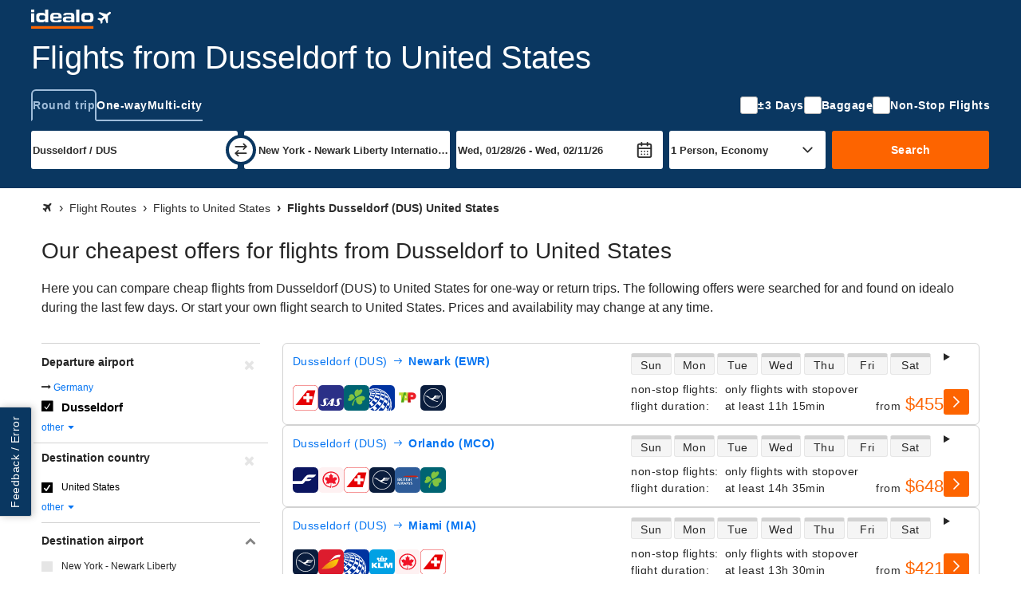

--- FILE ---
content_type: text/html; charset=UTF-8
request_url: https://flights.idealo.com/route/Dusseldorf-DUS/United-States-US/
body_size: 32179
content:
<!DOCTYPE html><html prefix="og: https://ogp.me/ns# fb: https://ogp.me/ns/fb#" lang="en-US"> <head> <meta charset="UTF-8"/> <link rel="shortcut icon" href="/favicon.ico" type="image/x-icon" /> <link rel="icon" sizes="16x16 32x32" href="/favicon.ico" /> <link rel="icon" sizes="128x128" href="/favicon-128.ico" type="image/x-icon" /> <link rel="icon" sizes="152x152" href="/favicon-152.ico" type="image/x-icon" /> <link rel="icon" sizes="167x167" href="/favicon-167.ico" type="image/x-icon" /> <link rel="icon" sizes="180x180" href="/favicon-180.ico" type="image/x-icon" /> <link rel="icon" sizes="192x192" href="/favicon-192.ico" type="image/x-icon" /> <link rel="icon" sizes="196x196" href="/favicon-196.ico" type="image/x-icon" /> <link rel="apple-touch-icon" href="/apple-touch-icon.png" /> <link rel="apple-touch-icon" sizes="57x57" href="/apple-touch-icon-57x57.png" /> <link rel="apple-touch-icon" sizes="72x72" href="/apple-touch-icon-72x72.png" /> <link rel="apple-touch-icon" sizes="76x76" href="/apple-touch-icon-76x76.png" /> <link rel="apple-touch-icon" sizes="114x114" href="/apple-touch-icon-114x114.png" /> <link rel="apple-touch-icon" sizes="120x120" href="/apple-touch-icon-120x120.png" /> <link rel="apple-touch-icon" sizes="144x144" href="/apple-touch-icon-144x144.png" /> <link rel="apple-touch-icon" sizes="152x152" href="/apple-touch-icon-152x152.png" /> <link rel="apple-touch-icon" sizes="180x180" href="/apple-touch-icon-180x180.png" /> <title>Flights Dusseldorf United States | find flights, compare prices and book tickets at idealo!</title><meta property="og:title" content="Flights Dusseldorf United States: book cheap flights | idealo" /><meta property="og:description" content="Flights Dusseldorf United States" /><meta property="og:site_name" content="Flight route" /><meta property="og:url" content="https://flights.idealo.com/route/Dusseldorf-DUS/United-States-US/" /><meta property="og:image" content="https://flight-cdn.idealo.net/bilder/countries/facebook-US.jpg" /><meta property="fb:admins" content="" /><meta property="fb:app_id" content="" /><meta name="robots" content="NOINDEX, FOLLOW" /><meta name="google-site-verification" content="SVyFvKe80_m2IqgVC8es2kd-b_-_yFNQNVnFXpVi_jA" /><meta name="viewport" content="width=device-width, initial-scale=1, maximum-scale=1, shrink-to-fit=no" /><meta name="HandheldFriendly" content="True" /><meta name="description" content="Flights from Dusseldorf (DUS) to United States, low-cost direct flights and cheap flight offers on the route Dusseldorf (DUS) United States from $381 (price correct on 12/21/25). Book cheap tickets for direct flights online." /><meta name="publisher" content="idealo.de" /><meta name="copyright" content="idealo.de" /><meta name="author" content="idealo.de" /><meta name="apple-itunes-app" content="app-id=565107138" /><meta name="google-play-app" content="app-id=de.idealo.android.flight" /> <link rel="preconnect" href="https://cdn.idealo.com/" crossorigin> <link rel="preconnect" href="https://cdn.idealo.com/"> <link rel="preconnect" href="https://flight-cdn.idealo.net/" crossorigin> <link rel="preconnect" href="https://flight-cdn.idealo.net/"> <link rel="preconnect" href="//web.cmp.usercentrics.eu"> <link rel="dns-prefetch" href="https://cdn.idealo.com/"> <link rel="dns-prefetch" href="https://flight-cdn.idealo.net/"> <link rel="dns-prefetch" href="//web.cmp.usercentrics.eu"> <link rel="preload" as="script" href="https://cdn.idealo.com/storage/cmp/idealo-cmp.min.js" type="application/javascript"> <link rel="preload" as="script" href="https://app.usercentrics.eu/browser-ui/latest/loader.js" type="application/javascript"> <link as="font" crossorigin="anonymous" href="https://flight-cdn.idealo.net/a/dist/fonts/travel-font-8056b47dd9a702fcf9ef7919ddb75abd.woff" rel="preload" type="font/woff" /><link as="font" crossorigin="anonymous" href="https://flight-cdn.idealo.net/a/dist/fonts/travel-font-77435b991c06c7611a6f2f0f091cdf7d.woff" rel="preload" type="font/woff" /><link as="font" crossorigin="anonymous" href="https://flight-cdn.idealo.net/a/dist/fonts/travel-font-2d2bc1473e7c0d98f4845776f47ac692.woff" rel="preload" type="font/woff" /><link href="https://flight-cdn.idealo.net/a/dist/css/idealo-flight-legacy-route.all.43e47932eee92f815e53b236c5580a1570.css" media="screen" rel="stylesheet" type="text/css" /><link href="https://flight-cdn.idealo.net/a/dist/css/idealo-flight-legacy-route.desktop.de895a81d5b10635527ce9dc92ed74bd94.css" media="screen and (min-width:480px)" rel="stylesheet" type="text/css" /> <script src="https://cdn.idealo.com/storage/cmp/idealo-cmp.min.js" async id="idealo-cmp" type="module"></script> <script src="https://web.cmp.usercentrics.eu/ui/loader.js" async id="usercentrics-cmp" data-settings-id="wg5_d61wuAuzgz"></script> <script> window.WEBPACK_PUBLIC_PATH = "https://flight-cdn.idealo.net/a/dist-webpack/"; window.dataLayer = window.dataLayer || []; window.dataLayer.push({ ab_test_variant: "original" }); function sendToGAOverGTMDataLayer (_command, param2) { window.dataLayer.push( { googleAnalyticsEventParam2: param2 }, { event: "googleAnalyticsEvent" } ); } /** also used in gtm container */ function sendGAPageView($page) { window.dataLayer.push( {'googleAnalyticsPage': $page}, {'event': 'googleAnalyticsPageView'} ); } (function () { window.dataLayer.push({ "gtm.start": Date.now(), event: "gtm.js" }); var id = "GTM-WVMX98J"; var hostname = window.location.hostname; var tld = hostname.substring(hostname.lastIndexOf(".") + 1); if (tld === hostname) return; if (!/at|fr|it|es|uk/.test(tld)) tld = "de"; if (tld === "uk") tld = "co.uk"; var tag = document.createElement("script"); tag.async = true; tag.src = "https://gtm.idealo." + tld + "/gtm.js?id=" + id; var ref = document.getElementsByTagName("script")[0]; ref.parentNode.insertBefore(tag, ref); })(); /** * make picture elements fallback to img.src if the source is not available. * since error events do not bubble we have to capture them. */ (function (){ var seen = new WeakSet(); var useCapture = true; document.addEventListener("error", event => { var img = event.target; if (img.tagName !== "IMG") return; var pic = img.parentNode; if (pic.tagName !== "PICTURE") return; if (seen.has(img)) return; seen.add(img); Array.from(pic.childNodes) .filter(child => child.tagName === "SOURCE") .forEach(source => source.srcset = img.src); }, useCapture); }()); </script> <script id="__args__" data-control="args" type="application/json">{"clientFiles":"","clientFilesPublic":"https:\/\/flight-cdn.idealo.net\/a\/","cdnUrlStatic":"https:\/\/flight-cdn.idealo.net\/","flightURL":"\/","searchActionURL":"\/result\/","carURL":"","appEnv":"production","language":"com","cookieRootURL":"idealo.com","currency":"USD","version":"original","data":{"searchForm":{"datepicker":{"LANG_calendar_directFlight":"Days with direct flights on the route %1 - %2","LANG_tab_direct":"Direct flights"},"suggest":{"suggestionsfor":"suggestions for \"%%QUERY%%\"","code":"airport code found","airport":"airport name found","country":"airport country found","synonym":"airport synonym found","lastSearch":"Last search","priceFrom":"from %1$s","close":"Close"}},"searchComponentFile":null,"searchComponentFileDebug":null,"formVars":{"form_type":"simple","action":"\/search.php?action=search","type":"return","outbound_airport_start":"Dusseldorf \/ DUS","outbound_airport_start_short":"Dusseldorf","outbound_airport_start_code":"DUS","outbound_airport_arrival":"New York - Newark Liberty International Airport, NJ \/ EWR","outbound_airport_arrival_short":"Newark","outbound_airport_arrival_code":"EWR","return_airport_start":"New York - Newark Liberty International Airport, NJ \/ EWR","return_airport_start_short":"Newark","return_airport_start_code":"EWR","return_airport_arrival":"Dusseldorf \/ DUS","return_airport_arrival_short":"Dusseldorf","return_airport_arrival_code":"DUS","outbound_date":"Wed 01\/28\/26","outbound_date_short":"01\/28\/26","outbound_date_timestamp":"1769623944","return_date":"Wed 02\/11\/26","return_date_short":"02\/11\/26","return_date_timestamp":"1770833544","comfortclass":"1","adults":1,"children":0,"infants":0,"timeFilterFrom":-1,"timeFilterTo":-1,"direct":"0","personCount":1},"offlineSuggest":{"airports":{"NYC":{"label":"New York, all Airports \/ NYC (United States)","location":{"iata":"NYC","label":"New York, all Airports \/ NYC","labelShort":"New York"}},"WAS":{"label":"Washington-DC \/ WAS (United States)","location":{"iata":"WAS","label":"Washington-DC \/ WAS","labelShort":"Washington-DC"}},"ATL":{"label":"Hartsfield-Jackson Atlanta International Airport, GA \/ ATL (United States)","location":{"iata":"ATL","label":"Hartsfield-Jackson Atlanta International Airport, GA \/ ATL","labelShort":"Atlanta"}},"MIA":{"label":"Miami International Airport, FL \/ MIA (United States)","location":{"iata":"MIA","label":"Miami International Airport, FL \/ MIA","labelShort":"Miami"}},"CHI":{"label":"Chicago-IL, all airports \/ CHI (United States)","location":{"iata":"CHI","label":"Chicago-IL, all airports \/ CHI","labelShort":"Chicago"}},"LAX":{"label":"Los Angeles International Airport, CA \/ LAX (United States)","location":{"iata":"LAX","label":"Los Angeles International Airport, CA \/ LAX","labelShort":"Los Angeles"}},"LAS":{"label":"Las Vegas - McCarran International Airport, NV \/ LAS (United States)","location":{"iata":"LAS","label":"Las Vegas - McCarran International Airport, NV \/ LAS","labelShort":"Las Vegas"}},"SFO":{"label":"San Francisco International Airport, CA \/ SFO (United States)","location":{"iata":"SFO","label":"San Francisco International Airport, CA \/ SFO","labelShort":"San Francisco"}},"JFK":{"label":"New York - John F. Kennedy International Airport, NY \/ JFK (United States)","location":{"iata":"JFK","label":"New York - John F. Kennedy International Airport, NY \/ JFK","labelShort":"New York"}},"MCO":{"label":"Orlando International Airport, FL \/ MCO (United States)","location":{"iata":"MCO","label":"Orlando International Airport, FL \/ MCO","labelShort":"Orlando"}},"BOS":{"label":"Boston Logan International Airport, MA \/ BOS (United States)","location":{"iata":"BOS","label":"Boston Logan International Airport, MA \/ BOS","labelShort":"Boston"}},"EWR":{"label":"New York - Newark Liberty International Airport, NJ \/ EWR (United States)","location":{"iata":"EWR","label":"New York - Newark Liberty International Airport, NJ \/ EWR","labelShort":"Newark"}},"FLL":{"label":"Fort Lauderdale-Hollywood International Airport, FL \/ FLL (United States)","location":{"iata":"FLL","label":"Fort Lauderdale-Hollywood International Airport, FL \/ FLL","labelShort":"Fort Lauderdale"}},"SEA":{"label":"Seattle-Tacoma International Airport, WA \/ SEA (United States)","location":{"iata":"SEA","label":"Seattle-Tacoma International Airport, WA \/ SEA","labelShort":"Seattle-Tacoma"}},"TPA":{"label":"Tampa International Airport, FL \/ TPA (United States)","location":{"iata":"TPA","label":"Tampa International Airport, FL \/ TPA","labelShort":"Tampa"}},"SAN":{"label":"San Diego - Lindberg Field International, CA \/ SAN (United States)","location":{"iata":"SAN","label":"San Diego - Lindberg Field International, CA \/ SAN","labelShort":"San Diego"}},"MSP":{"label":"Minneapolis - St. Paul International Airport, MN \/ MSP (United States)","location":{"iata":"MSP","label":"Minneapolis - St. Paul International Airport, MN \/ MSP","labelShort":"Minneapolis"}},"DEN":{"label":"Denver International Airport, CO \/ DEN (United States)","location":{"iata":"DEN","label":"Denver International Airport, CO \/ DEN","labelShort":"Denver"}},"JAX":{"label":"Jacksonville, Florida \/ JAX (United States)","location":{"iata":"JAX","label":"Jacksonville, Florida \/ JAX","labelShort":"Jacksonville, Florida"}},"HNL":{"label":"Honolulu International Airport, HI \/ HNL (United States)","location":{"iata":"HNL","label":"Honolulu International Airport, HI \/ HNL","labelShort":"Honolulu"}},"RSW":{"label":"Fort Myers-Southwest Florida Reg-FL \/ RSW (United States)","location":{"iata":"RSW","label":"Fort Myers-Southwest Florida Reg-FL \/ RSW","labelShort":"Fort Myers"}},"MSY":{"label":"New Orleans-La \/ MSY (United States)","location":{"iata":"MSY","label":"New Orleans-La \/ MSY","labelShort":"New Orleans"}},"SLC":{"label":"Salt Lake City International Airport, UT \/ SLC (United States)","location":{"iata":"SLC","label":"Salt Lake City International Airport, UT \/ SLC","labelShort":"Salt Lake City"}},"BUF":{"label":"Buffalo Niagara International, NY \/ BUF (United States)","location":{"iata":"BUF","label":"Buffalo Niagara International, NY \/ BUF","labelShort":"Buffalo"}},"OGG":{"label":"Kahului Airport, HI \/ OGG (United States)","location":{"iata":"OGG","label":"Kahului Airport, HI \/ OGG","labelShort":"Kahului"}},"KOA":{"label":"Kona, HI \/ KOA (United States)","location":{"iata":"KOA","label":"Kona, HI \/ KOA","labelShort":"Kona"}}},"from":["CHI","LAS","LAX","MIA","JFK","NYC","MCO","SAN","SFO","WAS"],"to":{"NYC":["CHI","FLL","RSW","LAS","LAX","MIA","MSY","MCO","SFO","TPA"],"LAX":["CHI","HNL","OGG","KOA","LAS","MIA","JFK","NYC","SLC","SFO"],"LAS":["CHI","HNL","LAX","MIA","MSY","JFK","NYC","MCO","SAN","SFO"],"SFO":["HNL","OGG","KOA","LAS","LAX","MIA","NYC","MCO","SAN","SEA"],"MIA":["BOS","ATL","LAS","LAX","MSY","JFK","EWR","NYC","MCO","SFO"],"MCO":["CHI","ATL","LAS","LAX","MIA","MSY","JFK","NYC","SFO","WAS"],"CHI":["BOS","DEN","LAS","LAX","MIA","MSY","NYC","MCO","SFO","TPA"],"JFK":["BUF","FLL","RSW","JAX","LAS","LAX","MIA","MCO","SFO","TPA"],"WAS":["CHI","DEN","FLL","RSW","LAS","LAX","MIA","NYC","MCO","SFO"],"SAN":["ATL","HNL","OGG","KOA","LAS","MSP","JFK","NYC","SFO","SEA"]}},"ajaxConfig":{"urlStartSearch":"\/ajax\/startSearch.php","urlInitSearch":"\/search.php","urlGetResult":"\/ajax\/getResults.php","urlSearch":"\/route\/Dusseldorf-DUS\/Newark-EWR\/","searchTimeout":65000,"getResultInterval":200,"num":null},"doNotSetFormFieldByJavascriptCookie":{"outbound_airport_start":"Dusseldorf \/ DUS","outbound_airport_start_short":"Dusseldorf","outbound_airport_start_code":"DUS","return_airport_arrival":"Dusseldorf \/ DUS","return_airport_arrival_short":"Dusseldorf","return_airport_arrival_code":"DUS","outbound_airport_arrival":"New York - Newark Liberty International Airport, NJ \/ EWR","outbound_airport_arrival_short":"Newark","outbound_airport_arrival_code":"EWR","return_airport_start":"New York - Newark Liberty International Airport, NJ \/ EWR","return_airport_start_short":"Newark","return_airport_start_code":"EWR"},"visualWidgets":{"translations":{"widgetBookBefore1Day":"Book 1 day before departure","widgetBookBeforeXDay":"Book %1$s days before departure"},"cheapestDayChartData":null,"DaysBeforeBookingChartData":null,"CheapestMonthChartData":null},"pricewidget":null,"flightRecommendation":{"outboundAirportCode":null,"outboundDate":null,"returnDate":null},"flightRouteDefinition":{"key":"ab_route","path":"\/route\/Dusseldorf-DUS\/United-States-US\/"},"routeFacets":[{"used_filter":[{"value":"DUS"}],"facet":"facetSource","type":"path"},{"used_filter":[{"value":"US"}],"facet":"facetDestinationState","type":"path"}]},"abGroup":"A","locale":"en_US","pricePreviewServiceUrl":"https:\/\/pricepreview.reise.s.idealo.de","featureFlags":{"train-offers":{"status":"always-active","name":"train-offers"},"price-widget":{"status":"inactive","name":"price-widget"},"price-widget-opened":{"status":"inactive","name":"price-widget-opened"},"route-duration":{"status":"always-active","name":"route-duration"},"route-visual-widgets":{"status":"always-active","name":"route-visual-widgets"},"filter-shop-weight-zero":{"status":"inactive","name":"filter-shop-weight-zero"},"flex-dates":{"status":"always-active","name":"flex-dates"},"search-tooltip":{"status":"always-active","name":"search-tooltip"},"search-teaser-sidebar":{"status":"always-active","name":"search-teaser-sidebar"},"search-teaser-overlay":{"status":"inactive","name":"search-teaser-overlay"},"search-teaser-hotel-block":{"status":"inactive","name":"search-teaser-hotel-block"},"search-teaser-packagetravel-block":{"status":"inactive","name":"search-teaser-packagetravel-block"},"search-teaser-mietwagen-block":{"status":"inactive","name":"search-teaser-mietwagen-block"},"search-teaser-externalpartner-block":{"status":"inactive","name":"search-teaser-externalpartner-block"},"search-teaser-in-search-result":{"status":"inactive","name":"search-teaser-in-search-result"},"more-filter-search":{"status":"inactive","name":"more-filter-search"},"metro-canonical-child-hierarchy":{"status":"inactive","name":"metro-canonical-child-hierarchy"},"atmosfair-efficiency-rating":{"status":"inactive","name":"atmosfair-efficiency-rating"},"baggage-filter":{"status":"always-active","name":"baggage-filter"},"faq-json-frontpage":{"status":"inactive","name":"faq-json-frontpage"},"faq-json-routepage":{"status":"inactive","name":"faq-json-routepage"},"flexible-rebooking":{"status":"inactive","name":"flexible-rebooking"},"atmosfair-filter":{"status":"inactive","name":"atmosfair-filter"},"deals-teaser":{"status":"inactive","name":"deals-teaser"},"opengraph-routeoffers-translations":{"status":"inactive","name":"opengraph-routeoffers-translations"},"direct-flight-filter-ajax":{"status":"always-active","name":"direct-flight-filter-ajax"},"black-friday":{"status":"inactive","name":"black-friday"},"next-privacypolicy":{"status":"inactive","name":"next-privacypolicy"},"offers-as-table-routepage":{"status":"always-active","name":"offers-as-table-routepage"},"ads-offer-list-pos-6":{"status":"inactive","name":"ads-offer-list-pos-6"},"route-airlines":{"status":"inactive","name":"route-airlines"},"search-flex-dates-per-default":{"status":"inactive","name":"search-flex-dates-per-default"},"move-airline-content":{"status":"always-active","name":"move-airline-content"}},"controller":"Application\\Controller\\RouteSchedule","action":"index","configs":{"externalServices":{"Suggester":{"baseUrl":"https:\/\/flight-suggester.idealo.net","path":"\/v2\/suggester\/","timeout":1000},"DealsDataSourceService":{"baseUrl":"http:\/\/travel-flight-deals-pro-service.travel-flight-deals-pro\/","timeout":1000}}}}</script> <script type="application/ld+json"> {"@context":"https:\/\/schema.org","@type":"Product","name":"Flights from Dusseldorf to United States","offers":{"@type":"AggregateOffer","lowPrice":380.83,"priceCurrency":"USD"}}</script><script crossorigin="anonymous" src="https://flight-cdn.idealo.net/a/dist-webpack/head.9f229a41d1dd0b65f246.js"></script><script crossorigin="anonymous" src="https://flight-cdn.idealo.net/a/dist-webpack/npm.jquery.51bb91fea33e790e2a28.js"></script><script crossorigin="anonymous" src="https://flight-cdn.idealo.net/a/dist-webpack/npm.underscore.094c392ce17f44ecaf63.js"></script><script crossorigin="anonymous" src="https://flight-cdn.idealo.net/a/dist-webpack/65.3c0c5353b807b5864be3.js"></script><script crossorigin="anonymous" src="https://flight-cdn.idealo.net/a/dist-webpack/936.1890c41b81d9cd536454.js"></script><script crossorigin="anonymous" src="https://flight-cdn.idealo.net/a/dist-webpack/262.5c47687b21d31fa51cbd.js"></script><script crossorigin="anonymous" src="https://flight-cdn.idealo.net/a/dist-webpack/routeHead.80a914cf15f6cb9a0492.js"></script> </head><body> <div id="reactRoot"></div> <div class=""> <style data-styled="true" data-styled-version="5.3.11">.jdbZHe > img:only-child{vertical-align:middle;}/*!sc*/
data-styled.g1[id="Anchor-sc-ma3z5c-0"]{content:"jdbZHe,"}/*!sc*/
.kRqxTb{list-style:none;padding:0;margin:0;}/*!sc*/
data-styled.g4[id="List-sc-mquwwl-0"]{content:"kRqxTb,"}/*!sc*/
.casgVM{color:#ffffff;background-color:#0a3761;}/*!sc*/
data-styled.g7[id="Section__Ocean-sc-nf3dmp-1"]{content:"casgVM,"}/*!sc*/
.etCZsO{background-color:transparent;color:inherit;border:none;padding:0;}/*!sc*/
.etCZsO:enabled{cursor:pointer;}/*!sc*/
data-styled.g12[id="Button-sc-x6frdh-0"]{content:"etCZsO,"}/*!sc*/
.fujzTE{display:-webkit-box;display:-webkit-flex;display:-ms-flexbox;display:flex;-webkit-align-items:center;-webkit-box-align:center;-ms-flex-align:center;align-items:center;-webkit-box-pack:center;-webkit-justify-content:center;-ms-flex-pack:center;justify-content:center;width:2.5rem;height:2.5rem;outline-offset:-2px;}/*!sc*/
.fujzTE[data-pull="left"]{margin-left:-0.5rem;}/*!sc*/
.fujzTE[data-pull="right"]{margin-right:-0.5rem;}/*!sc*/
.fujzTE[data-pull="top-right"]{margin-top:-0.5rem;margin-right:-0.5rem;}/*!sc*/
.fujzTE:disabled{color:#b4b4b4;}/*!sc*/
.fujzTE svg{width:2rem;height:2rem;stroke-width:1.75;}/*!sc*/
data-styled.g15[id="Button__IconButton-sc-x6frdh-3"]{content:"fujzTE,"}/*!sc*/
.jjZHIn{box-sizing:border-box;margin:0 auto;max-width:1250px;padding-left:12px;padding-right:12px;}/*!sc*/
@media (min-width:768px){.jjZHIn{padding-left:24px;padding-right:24px;}}/*!sc*/
.jjZHIn[data-debug]{outline:2px dashed #d2d2d2;}/*!sc*/
data-styled.g63[id="Container-sc-zx29il-0"]{content:"jjZHIn,"}/*!sc*/
.bhRnHM{justify-self:center;}/*!sc*/
.bhRnHM svg{height:1.5rem;vertical-align:middle;}/*!sc*/
data-styled.g93[id="Navbar__BrandAnchor-sc-7rn59h-0"]{content:"bhRnHM,"}/*!sc*/
.cTqpOw{display:-webkit-box;display:-webkit-flex;display:-ms-flexbox;display:flex;-webkit-flex-direction:column;-ms-flex-direction:column;flex-direction:column;-webkit-box-pack:center;-webkit-justify-content:center;-ms-flex-pack:center;justify-content:center;}/*!sc*/
data-styled.g97[id="Navbar__NavColumn-sc-7rn59h-4"]{content:"cTqpOw,"}/*!sc*/
.iJRrxV{-webkit-flex-direction:row;-ms-flex-direction:row;flex-direction:row;}/*!sc*/
data-styled.g98[id="Navbar__NavRow-sc-7rn59h-5"]{content:"iJRrxV,"}/*!sc*/
.hFXRmc{display:grid;-webkit-align-items:center;-webkit-box-align:center;-ms-flex-align:center;align-items:center;grid-template-columns:auto 1fr auto;height:3rem;}/*!sc*/
.hFXRmc .Navbar__NavRow-sc-7rn59h-5{display:none;}/*!sc*/
.hFXRmc .Navbar__BFAnchor-sc-7rn59h-3[data-variant="mobile"]{display:inline-block;}/*!sc*/
@media (min-width:768px){.hFXRmc{grid-template-columns:auto 1fr;}.hFXRmc .Navbar__NavRow-sc-7rn59h-5{display:-webkit-box;display:-webkit-flex;display:-ms-flexbox;display:flex;}.hFXRmc .Button__IconButton-sc-x6frdh-3{display:none;}.hFXRmc .Navbar__BFAnchor-sc-7rn59h-3[data-variant="mobile"]{display:none;}}/*!sc*/
data-styled.g101[id="Navbar__Nav-sc-7rn59h-8"]{content:"hFXRmc,"}/*!sc*/</style><div translate="no" data-hypernova-key="Navbar" data-hypernova-id="9b21e4ce-8836-4b8d-befe-b667184a5c7d"><div class="Section__Ocean-sc-nf3dmp-1 casgVM"><nav class="Container-sc-zx29il-0 Navbar__Nav-sc-7rn59h-8 jjZHIn hFXRmc"><button data-pull="left" type="button" aria-label="Menu" aria-expanded="false" aria-haspopup="dialog" class="Button-sc-x6frdh-0 Button__IconButton-sc-x6frdh-3 etCZsO fujzTE"><svg xmlns="http://www.w3.org/2000/svg" width="24" height="24" viewBox="0 0 24 24" fill="none" stroke="currentColor" stroke-width="2" stroke-linecap="round" stroke-linejoin="round" class="lucide lucide-menu" aria-hidden="true"><path d="M4 12h16"></path><path d="M4 18h16"></path><path d="M4 6h16"></path></svg></button><a title="Flight and Low-Cost Flight Price Comparison" class="Anchor-sc-ma3z5c-0 Navbar__BrandAnchor-sc-7rn59h-0 jdbZHe bhRnHM" href="/" rel="" target="_self"><svg xmlns="http://www.w3.org/2000/svg" viewBox="-30 0 125.424 30"><g fill="none" fill-rule="evenodd"><path fill="#f60" d="M-30 30h98v-4h-98z"></path><path fill="#fff" d="M53.9 13.39q0 .574.1 1.14c.049.308.184.596.39.83.247.244.554.42.89.51a6 6 0 0 0 1.64.18h2.73q.751.007 1.49-.12c.39-.064.76-.21 1.09-.43.294-.218.522-.512.66-.85.159-.453.233-.93.22-1.41v-1.49a3.9 3.9 0 0 0-.22-1.4 2 2 0 0 0-.66-.85 2.6 2.6 0 0 0-1.09-.43 8.3 8.3 0 0 0-1.5-.07h-2.73a6 6 0 0 0-1.64.18 2 2 0 0 0-.89.51 1.6 1.6 0 0 0-.39.83 6.6 6.6 0 0 0-.09 1.13zM49 10.73C49 6 52.13 5 54.9 5h7.2c2.77 0 5.9 1 5.9 5.73v3.54C68 19 64.87 20 62.1 20h-7.2c-2.77 0-5.9-1-5.9-5.73zM41 20h5V0h-5zm-9.92-2.95c1.4 0 2-.47 2-1.37 0-1.56-.48-1.72-3.21-1.73h-2.42c-2 0-2.51.42-2.53 1.35 0 1.42.5 1.75 2.53 1.75zM20 14.7c0-3.89 5.52-3.7 6-3.7h4a4.88 4.88 0 0 1 2.91.84l.09.1v-1.62C33 8.78 32.73 8 30.81 8h-3.6c-1.6 0-2.5.31-2.5 1h-4.22c0-3 2.43-4 6.32-4h5.84C36.16 5 38 6.78 38 10.18V20h-5v-2l-.3.53c-.86 1.22-1.51 1.5-4.08 1.5h-3.54C21.94 20 20 19.28 20 15.92zM5 10.35C5 8.81 5.61 8 7.53 8h2.94c1.92 0 2.53.81 2.53 2.35V11H5ZM18 14v-2.46C18 6.67 15.76 5 10.14 5H6.42C2.59 5 0 6.63 0 12v1.37c0 6 3.5 6.67 7 6.67h5c4.44 0 6-.75 6-4h-5c0 .86-.76 1-2 1H7.5c-1.19 0-2.5-.72-2.5-2V14zm-35-.62q-.005.564.09 1.12c.044.302.173.587.37.82.232.246.531.419.86.5a5.6 5.6 0 0 0 1.59.18h2.75a7.7 7.7 0 0 0 1.44-.12 2.6 2.6 0 0 0 1-.42c.284-.216.503-.507.63-.84.18-.441.271-.913.27-1.39v-1.47a3.6 3.6 0 0 0-.22-1.38 1.9 1.9 0 0 0-.63-.84 2.6 2.6 0 0 0-1-.42A7.8 7.8 0 0 0-11.34 9h-2.75a5.7 5.7 0 0 0-1.59.18 1.76 1.76 0 0 0-.86.5 1.64 1.64 0 0 0-.37.82 6.4 6.4 0 0 0-.09 1.12zm-5-2.14c-.04-.853.011-1.708.15-2.55a3.85 3.85 0 0 1 1.06-2 5.43 5.43 0 0 1 2.36-1.26A16 16 0 0 1-14.27 5h1.37q.846-.004 1.68.13a5 5 0 0 1 1.5.47c.442.217.833.524 1.15.9.342.407.57.897.66 1.42V0H-3v20h-5v-2.82a3.4 3.4 0 0 1-.61 1.07 3.6 3.6 0 0 1-1 .92 5.1 5.1 0 0 1-1.53.59 9 9 0 0 1-2 .24h-1.13c-1.4.036-2.798-.112-4.16-.44a5.34 5.34 0 0 1-2.36-1.27 3.47 3.47 0 0 1-1.06-1.85c-.14-.846-.19-1.704-.15-2.56zM-30 4h5V0h-5zm0 16h5V6h-5z"></path><path fill="#fff" d="M78.757 4.803a.3.3 0 0 0-.082.047 1 1 0 0 1-.092.064.6.6 0 0 0-.094.074.5.5 0 0 1-.087.07.3.3 0 0 0-.066.053.4.4 0 0 1-.086.066.5.5 0 0 0-.092.072.3.3 0 0 1-.064.056 1 1 0 0 0-.086.069 1 1 0 0 1-.097.076.3.3 0 0 0-.075.061.4.4 0 0 1-.082.067.3.3 0 0 0-.068.051.4.4 0 0 1-.072.06.9.9 0 0 0-.257.279.3.3 0 0 0-.048.155.64.64 0 0 0 .047.3.999.999 0 0 0 .193.21c.123.092.192.14.244.166.028.015.052.032.053.039 0 .006.033.03.071.052.1.06.236.149.39.256.187.132.277.192.385.255a1 1 0 0 1 .09.062c.014.013.05.036.082.053a.2.2 0 0 1 .065.046.3.3 0 0 0 .075.05c.037.02.068.041.068.047 0 .007.033.03.071.053.09.052.165.101.236.151.03.022.078.053.106.068a.172.172 0 0 1 .053.038c0 .005.03.026.066.046s.07.043.074.051.03.028.059.043a1 1 0 0 1 .102.064c.027.02.074.052.104.07.087.052.161.102.208.14.024.019.064.044.089.056s.045.027.046.032c0 .009.068.054.233.155a1.8 1.8 0 0 1 .107.072c.025.02.067.046.092.059s.045.027.046.033c0 .006.03.027.067.047.036.02.069.042.073.05s.033.03.065.048.082.05.11.07.072.05.098.064c.074.045.153.098.2.135a.6.6 0 0 0 .088.056.14.14 0 0 1 .051.037.3.3 0 0 0 .079.057c.038.023.114.072.168.108s.127.082.16.102a.24.24 0 0 1 .071.051.21.21 0 0 0 .068.048.2.2 0 0 1 .067.045.33.33 0 0 0 .078.056c.04.021.082.05.096.063s.04.03.06.038.06.034.092.058a1 1 0 0 0 .093.063c.02.01.047.03.06.043.012.014.04.032.06.04s.056.033.081.054.07.053.1.071c.095.058.163.102.22.144a1 1 0 0 0 .1.062.14.14 0 0 1 .051.037.3.3 0 0 0 .075.051c.037.02.068.04.068.047.001.006.027.025.06.043.03.018.08.05.107.07s.076.053.108.072c.153.093.185.114.195.13.006.008.04.03.077.05.036.019.066.04.067.046 0 .006.024.024.052.039s.074.043.102.063c.068.05.179.122.246.161a.34.34 0 0 1 .073.055c.011.012.036.03.056.038s.052.029.07.045c.03.028.069.054.217.143.104.063.13.089.13.131 0 .032-.01.044-.05.072a1 1 0 0 0-.101.082.3.3 0 0 1-.065.05.3.3 0 0 0-.064.051.6.6 0 0 1-.097.077.4.4 0 0 0-.082.064.6.6 0 0 1-.09.073.4.4 0 0 0-.076.062.3.3 0 0 1-.064.055 1 1 0 0 0-.106.084.4.4 0 0 1-.076.058.3.3 0 0 0-.066.053 1 1 0 0 1-.096.08 1 1 0 0 0-.08.063 1 1 0 0 1-.082.063.4.4 0 0 0-.073.061.5.5 0 0 1-.083.067.6.6 0 0 0-.088.07.5.5 0 0 1-.08.066.5.5 0 0 0-.08.065.6.6 0 0 1-.091.072 1 1 0 0 0-.086.065.5.5 0 0 1-.067.054.5.5 0 0 0-.075.065.6.6 0 0 1-.098.08.5.5 0 0 0-.087.066.4.4 0 0 1-.07.056.3.3 0 0 0-.064.055.4.4 0 0 1-.082.067.6.6 0 0 0-.097.076.5.5 0 0 1-.084.067.4.4 0 0 0-.075.06 1 1 0 0 1-.102.083c-.096.07-.136.103-.192.155a1 1 0 0 1-.115.088.5.5 0 0 0-.091.073.3.3 0 0 1-.064.056 1 1 0 0 0-.086.069 1 1 0 0 1-.092.072.4.4 0 0 0-.075.06 1 1 0 0 1-.087.073l-.108.081a1.2 1.2 0 0 1-.209.144.5.5 0 0 1-.098-.026 1 1 0 0 0-.192-.037 1 1 0 0 1-.2-.04 1 1 0 0 0-.199-.04 1 1 0 0 1-.199-.04 1 1 0 0 0-.197-.04.7.7 0 0 1-.232-.05 1 1 0 0 0-.17-.03 1 1 0 0 1-.175-.033.9.9 0 0 0-.252-.051 1 1 0 0 1-.17-.038 1 1 0 0 0-.2-.04 1 1 0 0 1-.19-.036 1 1 0 0 0-.2-.04 1 1 0 0 1-.2-.042 1.2 1.2 0 0 0-.218-.043 1 1 0 0 1-.213-.043.8.8 0 0 0-.188-.037 1 1 0 0 1-.175-.032c-.129-.044-.27-.032-.358.031a1 1 0 0 1-.098.058.4.4 0 0 0-.092.066.6.6 0 0 1-.089.073.5.5 0 0 0-.083.067.5.5 0 0 1-.087.07 1 1 0 0 0-.097.078.2.2 0 0 1-.06.047.2.2 0 0 0-.055.044.7.7 0 0 1-.107.084.4.4 0 0 0-.086.07.3.3 0 0 1-.064.054 1 1 0 0 0-.086.07 1 1 0 0 1-.091.072.5.5 0 0 0-.084.067.5.5 0 0 1-.08.065.5.5 0 0 0-.077.06.5.5 0 0 1-.075.06 1 1 0 0 0-.102.084.4.4 0 0 1-.065.056.5.5 0 0 0-.071.074.5.5 0 0 0-.104.18c-.037.102-.039.116-.03.207.008.093.011.105.066.197.065.11.124.17.199.205a.4.4 0 0 1 .074.047.4.4 0 0 0 .096.05c.039.017.088.041.108.056s.06.033.09.043a.42.42 0 0 1 .094.049c.024.017.07.04.104.052a.5.5 0 0 1 .098.047.6.6 0 0 0 .09.048c.03.012.074.035.097.05a.6.6 0 0 0 .109.052.3.3 0 0 1 .09.046.4.4 0 0 0 .097.052c.04.016.089.04.109.055a.4.4 0 0 0 .085.042c.027.009.068.03.092.048a.5.5 0 0 0 .107.054.6.6 0 0 1 .114.055.4.4 0 0 0 .089.046c.022.007.06.026.084.043a1 1 0 0 0 .117.058c.04.016.08.037.09.047s.05.03.09.047a.87.87 0 0 1 .126.063.2.2 0 0 0 .068.033c.008 0 .044.018.08.04a1 1 0 0 0 .126.063.488.488 0 0 1 .102.053.4.4 0 0 0 .09.046.4.4 0 0 1 .091.045 1 1 0 0 0 .116.058c.04.016.08.037.089.046.01.01.049.03.087.046a1 1 0 0 1 .125.063c.03.019.066.037.08.04a.4.4 0 0 1 .088.045.6.6 0 0 0 .106.052c.025.008.069.03.097.05s.073.042.1.05a.4.4 0 0 1 .09.044 1 1 0 0 0 .09.048.3.3 0 0 1 .135.113c.039.051.043.07.09.342a3 3 0 0 0 .084.347c.048.148.074.255.101.428.021.132.06.287.109.439.021.065.05.188.065.273.037.22.061.323.103.445.048.144.051.155.093.394.02.113.047.24.06.28.075.246.09.303.113.432.04.226.062.316.111.468.029.085.058.207.075.308.037.22.042.233.13.356.082.114.107.132.273.198a.3.3 0 0 0 .188.025c.086-.008.111-.014.15-.04l.13-.082a.5.5 0 0 0 .096-.072.3.3 0 0 1 .065-.053.7.7 0 0 0 .096-.078.6.6 0 0 1 .091-.075.5.5 0 0 0 .075-.059.5.5 0 0 1 .075-.06.5.5 0 0 0 .08-.064.6.6 0 0 1 .097-.076.4.4 0 0 0 .082-.067.3.3 0 0 1 .07-.058 1 1 0 0 0 .09-.072.5.5 0 0 1 .088-.066.4.4 0 0 0 .087-.069.4.4 0 0 1 .068-.058.5.5 0 0 0 .074-.061.5.5 0 0 1 .096-.075.4.4 0 0 0 .08-.061 1.076 1.076 0 0 0 .228-.264 3.742 3.742 0 0 1 .022-.187 2.89 2.89 0 0 0 .028-.528 4 4 0 0 1 .008-.501c.018-.141.024-.298.018-.55a2.795 2.795 0 0 1 .014-.505c.01-.073.016-.225.015-.339l-.003-.347c0-.078.003-.175.01-.216.015-.117.023-.293.02-.478l-.004-.253c0-.076.003-.09.04-.147a.4.4 0 0 1 .08-.088 1 1 0 0 0 .082-.066 1 1 0 0 1 .103-.08.4.4 0 0 0 .075-.058.5.5 0 0 1 .086-.072.5.5 0 0 0 .086-.073.2.2 0 0 1 .06-.047.5.5 0 0 0 .092-.072.4.4 0 0 1 .08-.065.3.3 0 0 0 .066-.05 1 1 0 0 1 .1-.08 1 1 0 0 0 .1-.08c.06-.057.172-.148.22-.177a.5.5 0 0 0 .086-.07.5.5 0 0 1 .088-.073.5.5 0 0 0 .08-.061 1 1 0 0 1 .08-.064.5.5 0 0 0 .082-.066.4.4 0 0 1 .07-.059 1 1 0 0 0 .089-.07 1 1 0 0 1 .092-.073.5.5 0 0 0 .079-.064.5.5 0 0 1 .072-.06 1 1 0 0 0 .1-.081.3.3 0 0 1 .078-.058.2.2 0 0 0 .06-.05.6.6 0 0 1 .095-.08.5.5 0 0 0 .08-.062.5.5 0 0 1 .075-.059.4.4 0 0 0 .077-.063.6.6 0 0 1 .096-.079.6.6 0 0 0 .092-.072.4.4 0 0 1 .072-.058.5.5 0 0 0 .08-.065.5.5 0 0 1 .084-.067 1 1 0 0 0 .101-.08.3.3 0 0 1 .065-.052.3.3 0 0 0 .065-.054.5.5 0 0 1 .098-.077.4.4 0 0 0 .08-.063.5.5 0 0 1 .075-.061.5.5 0 0 0 .078-.068c.07-.075.133-.093.175-.048.04.042.095.186.129.33.018.078.05.17.08.235.027.06.057.15.07.205.026.126.056.216.1.308.019.04.048.132.065.204.03.13.06.216.097.273.01.017.035.099.055.182.039.16.053.2.095.277.015.025.043.116.064.2.036.154.05.193.105.312.016.033.043.12.06.194.016.073.042.16.058.193l.048.104c.012.025.035.105.052.18.017.073.047.17.067.214.056.124.061.14.092.271.03.121.044.162.098.28.016.034.043.123.06.198.02.084.048.168.072.217.04.08.052.118.103.323.015.06.046.147.069.193.026.052.053.132.072.215.03.13.044.171.1.29.015.035.042.123.059.197.02.085.049.174.08.24.03.064.06.155.077.234a.9.9 0 0 0 .092.269c.02.04.05.134.067.21.017.074.045.164.06.197.055.117.068.153.098.283.017.072.054.181.08.243.028.062.06.153.071.203.012.05.03.107.039.126a.8.8 0 0 0 .196.206c.101.072.13.077.318.06.186-.015.218-.027.316-.119a.2.2 0 0 1 .067-.048c.01 0 .034-.02.056-.044a.6.6 0 0 1 .096-.079.6.6 0 0 0 .092-.072.5.5 0 0 1 .072-.06.5.5 0 0 0 .073-.061.6.6 0 0 1 .097-.076.4.4 0 0 0 .083-.067.4.4 0 0 1 .08-.065.357.357 0 0 0 .081-.066.3.3 0 0 1 .075-.061.5.5 0 0 0 .08-.064.5.5 0 0 1 .071-.06.6.6 0 0 0 .204-.267c.05-.126.055-.18.04-.47a7 7 0 0 1-.007-.73c.01-.204.01-.391-.003-.666a7 7 0 0 1-.01-.617c.016-.23.015-.464-.004-.885a5 5 0 0 1-.006-.57c.015-.149.015-.37 0-.779a8 8 0 0 1-.009-.536c.02-.21.017-.411-.008-1.001a5 5 0 0 1 0-.32c.014-.357.015-.458.005-.702a9 9 0 0 1-.01-.87 6 6 0 0 0 0-.513 7 7 0 0 1-.01-.763c.011-.163.01-.474-.001-.721-.014-.286-.015-.279.052-.357a.7.7 0 0 1 .113-.102 1 1 0 0 0 .105-.085.3.3 0 0 1 .067-.051.2.2 0 0 0 .063-.052.5.5 0 0 1 .096-.078.4.4 0 0 0 .085-.064.5.5 0 0 1 .074-.062.5.5 0 0 0 .073-.06.6.6 0 0 1 .091-.073 1 1 0 0 0 .1-.077 1 1 0 0 1 .08-.066.5.5 0 0 0 .073-.06.5.5 0 0 1 .08-.065 1 1 0 0 0 .083-.065 1 1 0 0 1 .076-.059 1 1 0 0 0 .08-.066 1 1 0 0 1 .097-.075.3.3 0 0 0 .075-.062.3.3 0 0 1 .064-.055 1 1 0 0 0 .087-.07.5.5 0 0 1 .093-.07.4.4 0 0 0 .091-.072.5.5 0 0 1 .085-.071.3.3 0 0 0 .058-.049.4.4 0 0 1 .086-.065.5.5 0 0 0 .092-.073.3.3 0 0 1 .064-.055 1 1 0 0 0 .086-.069 1 1 0 0 1 .088-.07.5.5 0 0 0 .082-.068.3.3 0 0 1 .073-.058.4.4 0 0 0 .08-.06 1 1 0 0 1 .091-.072.3.3 0 0 0 .07-.06.4.4 0 0 1 .081-.065 1 1 0 0 0 .092-.07 1 1 0 0 1 .097-.079.5.5 0 0 0 .08-.067.3.3 0 0 1 .068-.055.6.6 0 0 0 .086-.066.5.5 0 0 1 .075-.059.5.5 0 0 0 .085-.072.4.4 0 0 1 .077-.063c.02-.01.058-.04.084-.065a1 1 0 0 1 .093-.072.5.5 0 0 0 .078-.065.5.5 0 0 1 .08-.065.5.5 0 0 0 .081-.066.5.5 0 0 1 .08-.064.3.3 0 0 0 .058-.05.4.4 0 0 1 .063-.059c.11-.085.35-.388.373-.468a.3.3 0 0 1 .039-.07.5.5 0 0 0 .053-.125c.013-.045.033-.103.045-.13.03-.067.037-.112.046-.328a1.642 1.642 0 0 0-.048-.532c-.044-.204-.055-.236-.11-.326a1 1 0 0 1-.06-.123.5.5 0 0 0-.065-.11 1 1 0 0 1-.069-.098.5.5 0 0 0-.077-.099l-.126-.122a2.4 2.4 0 0 0-.298-.237 1 1 0 0 0-.125-.068 1 1 0 0 1-.114-.055.4.4 0 0 0-.105-.038 1 1 0 0 1-.149-.044c-.11-.041-.209-.045-.493-.02-.277.026-.38.048-.475.104a2 2 0 0 1-.151.075.5.5 0 0 0-.115.066 1 1 0 0 1-.095.07.6.6 0 0 0-.094.073.4.4 0 0 1-.081.062.4.4 0 0 0-.084.065.5.5 0 0 1-.074.062 1 1 0 0 0-.08.066 1 1 0 0 1-.098.076.4.4 0 0 0-.075.062.4.4 0 0 1-.081.066.4.4 0 0 0-.075.059.4.4 0 0 1-.077.06.6.6 0 0 0-.104.084.2.2 0 0 1-.052.045.4.4 0 0 0-.077.06 1 1 0 0 1-.117.09.3.3 0 0 0-.073.06.3.3 0 0 1-.064.056 1 1 0 0 0-.083.066 1 1 0 0 1-.092.07.5.5 0 0 0-.093.077.2.2 0 0 1-.055.046.4.4 0 0 0-.078.059 1 1 0 0 1-.106.084.5.5 0 0 0-.073.06.5.5 0 0 1-.08.066 1 1 0 0 0-.092.072 1 1 0 0 1-.092.073.3.3 0 0 0-.07.058.4.4 0 0 1-.081.067 1 1 0 0 0-.092.069.5.5 0 0 1-.069.055.5.5 0 0 0-.077.067.4.4 0 0 1-.08.064.6.6 0 0 0-.095.071 1 1 0 0 1-.097.077.3.3 0 0 0-.064.055.3.3 0 0 1-.075.062 1 1 0 0 0-.097.076 1 1 0 0 1-.087.07.3.3 0 0 0-.057.047.6.6 0 0 1-.092.072.6.6 0 0 0-.092.074.3.3 0 0 1-.058.048.5.5 0 0 0-.08.064.6.6 0 0 1-.09.073 1 1 0 0 0-.1.077 1 1 0 0 1-.086.07.3.3 0 0 0-.064.054.3.3 0 0 1-.08.062.4.4 0 0 0-.093.069.5.5 0 0 1-.193.123.2.2 0 0 1-.075-.01 1 1 0 0 0-.114-.026 1 1 0 0 1-.149-.044 1 1 0 0 0-.154-.044.7.7 0 0 1-.14-.041 1 1 0 0 0-.153-.045 1 1 0 0 1-.154-.045 1 1 0 0 0-.16-.047 1 1 0 0 1-.162-.047.7.7 0 0 0-.141-.043 1 1 0 0 1-.154-.045 1 1 0 0 0-.155-.045.7.7 0 0 1-.148-.044.7.7 0 0 0-.152-.043.7.7 0 0 1-.154-.045.7.7 0 0 0-.156-.045.6.6 0 0 1-.14-.041.7.7 0 0 0-.148-.045 1 1 0 0 1-.161-.047 1 1 0 0 0-.153-.044.7.7 0 0 1-.154-.046.7.7 0 0 0-.149-.045 1 1 0 0 1-.153-.044 1 1 0 0 0-.155-.045.7.7 0 0 1-.138-.04 1 1 0 0 0-.154-.045 1 1 0 0 1-.163-.048.7.7 0 0 0-.153-.044.7.7 0 0 1-.154-.045 1 1 0 0 0-.166-.049.6.6 0 0 1-.146-.045.5.5 0 0 0-.136-.04.7.7 0 0 1-.156-.045.7.7 0 0 0-.153-.044.7.7 0 0 1-.153-.044.7.7 0 0 0-.15-.046 1 1 0 0 1-.155-.044 1 1 0 0 0-.16-.045.5.5 0 0 1-.135-.04.7.7 0 0 0-.148-.044 1 1 0 0 1-.166-.05.7.7 0 0 0-.153-.043.5.5 0 0 1-.136-.04.7.7 0 0 0-.162-.049.7.7 0 0 1-.155-.045.6.6 0 0 0-.141-.042 1 1 0 0 1-.164-.048.7.7 0 0 0-.153-.044.7.7 0 0 1-.154-.043 1 1 0 0 0-.148-.046 1 1 0 0 1-.155-.045 1 1 0 0 0-.153-.044.7.7 0 0 1-.139-.041 1 1 0 0 0-.154-.045 1 1 0 0 1-.163-.049.7.7 0 0 0-.155-.043.5.5 0 0 1-.14-.041.7.7 0 0 0-.162-.049.7.7 0 0 1-.162-.047.6.6 0 0 0-.138-.041.6.6 0 0 1-.142-.04 1 1 0 0 0-.154-.046 1 1 0 0 1-.165-.049.7.7 0 0 0-.154-.045.8.8 0 0 1-.154-.044.7.7 0 0 0-.146-.044 1 1 0 0 1-.165-.049 1 1 0 0 0-.15-.044 1 1 0 0 1-.145-.043.34.34 0 0 0-.193-.028.6.6 0 0 0-.157.025" style="stroke-width:0.0115384" transform="translate(-.962 -.672)"></path></g></svg></a><ul class="List-sc-mquwwl-0 Navbar__NavColumn-sc-7rn59h-4 Navbar__NavRow-sc-7rn59h-5 kRqxTb cTqpOw iJRrxV"></ul></nav></div></div><script type="application/json" data-hypernova-key="Navbar" data-hypernova-id="9b21e4ce-8836-4b8d-befe-b667184a5c7d"><!--{"componentProps":[],"cosmosProps":{"lang":"en-US","features":["train-offers","route-duration","route-visual-widgets","flex-dates","search-tooltip","search-teaser-sidebar","baggage-filter","direct-flight-filter-ajax","offers-as-table-routepage","move-airline-content"]}}--></script> <style data-styled="true" data-styled-version="5.3.11">.dOzdmv{font-family:Roboto,Helvetica,Arial,sans-serif;font-size:0.875rem;font-weight:normal;-webkit-letter-spacing:0.03571428571428571em;-moz-letter-spacing:0.03571428571428571em;-ms-letter-spacing:0.03571428571428571em;letter-spacing:0.03571428571428571em;line-height:1.5;margin:0;}/*!sc*/
.XcuOr{font-family:Roboto,Helvetica,Arial,sans-serif;font-size:0.875rem;font-weight:700;-webkit-letter-spacing:0.03571428571428571em;-moz-letter-spacing:0.03571428571428571em;-ms-letter-spacing:0.03571428571428571em;letter-spacing:0.03571428571428571em;line-height:1.5;margin:0;}/*!sc*/
data-styled.g5[id="Typography-sc-1trn71d-0"]{content:"dOzdmv,XcuOr,"}/*!sc*/
.casgVM{color:#ffffff;background-color:#0a3761;}/*!sc*/
data-styled.g7[id="Section__Ocean-sc-nf3dmp-1"]{content:"casgVM,"}/*!sc*/
.etCZsO{background-color:transparent;color:inherit;border:none;padding:0;}/*!sc*/
.etCZsO:enabled{cursor:pointer;}/*!sc*/
data-styled.g12[id="Button-sc-x6frdh-0"]{content:"etCZsO,"}/*!sc*/
.jvkCPT{font-family:Roboto,Helvetica,Arial,sans-serif;font-size:0.875rem;font-weight:700;-webkit-letter-spacing:0.03571428571428571em;-moz-letter-spacing:0.03571428571428571em;-ms-letter-spacing:0.03571428571428571em;letter-spacing:0.03571428571428571em;line-height:1.5;padding-inline:1rem;border-radius:3px;}/*!sc*/
.jvkCPT.jvkCPT{color:#ffffff;background:#FD6400;}/*!sc*/
.jvkCPT.jvkCPT:hover{background:#db4200;}/*!sc*/
.jvkCPT.jvkCPT:disabled{background:#ffb380;}/*!sc*/
.jvkCPT[data-height="small"]{height:2rem;}/*!sc*/
.jvkCPT[data-height="medium"]{height:2.5rem;}/*!sc*/
.jvkCPT[data-height="large"]{height:3rem;}/*!sc*/
data-styled.g14[id="Button__FullButton-sc-x6frdh-2"]{content:"jvkCPT,"}/*!sc*/
.fujzTE{display:-webkit-box;display:-webkit-flex;display:-ms-flexbox;display:flex;-webkit-align-items:center;-webkit-box-align:center;-ms-flex-align:center;align-items:center;-webkit-box-pack:center;-webkit-justify-content:center;-ms-flex-pack:center;justify-content:center;width:2.5rem;height:2.5rem;outline-offset:-2px;}/*!sc*/
.fujzTE[data-pull="left"]{margin-left:-0.5rem;}/*!sc*/
.fujzTE[data-pull="right"]{margin-right:-0.5rem;}/*!sc*/
.fujzTE[data-pull="top-right"]{margin-top:-0.5rem;margin-right:-0.5rem;}/*!sc*/
.fujzTE:disabled{color:#b4b4b4;}/*!sc*/
.fujzTE svg{width:2rem;height:2rem;stroke-width:1.75;}/*!sc*/
data-styled.g15[id="Button__IconButton-sc-x6frdh-3"]{content:"fujzTE,"}/*!sc*/
.dIVeQK{border:none;font:inherit;color:currentcolor;-webkit-letter-spacing:inherit;-moz-letter-spacing:inherit;-ms-letter-spacing:inherit;letter-spacing:inherit;overflow:hidden;white-space:nowrap;text-overflow:ellipsis;display:block;width:100%;height:3rem;padding-inline:0.75rem;box-sizing:border-box;background:transparent;border-radius:3px;}/*!sc*/
.dIVeQK:focus{outline-offset:-2px;}/*!sc*/
data-styled.g18[id="TextInput__Input-sc-1wp1p5s-0"]{content:"dIVeQK,"}/*!sc*/
.fLQGqp{display:-webkit-box;display:-webkit-flex;display:-ms-flexbox;display:flex;-webkit-align-items:center;-webkit-box-align:center;-ms-flex-align:center;align-items:center;color:#2d2d2d;background:#ffffff;border-radius:3px;}/*!sc*/
.fLQGqp[data-adorn="right"]{padding-right:0.75rem;}/*!sc*/
.fLQGqp .TextInput__Input-sc-1wp1p5s-0:focus{outline:none;}/*!sc*/
.fLQGqp:focus-within{outline:0.25rem solid #007aff;outline:0.25rem solid accentColor;}/*!sc*/
data-styled.g19[id="TextInput__Root-sc-1wp1p5s-1"]{content:"fLQGqp,"}/*!sc*/
.jjZHIn{box-sizing:border-box;margin:0 auto;max-width:1250px;padding-left:12px;padding-right:12px;}/*!sc*/
@media (min-width:768px){.jjZHIn{padding-left:24px;padding-right:24px;}}/*!sc*/
.jjZHIn[data-debug]{outline:2px dashed #d2d2d2;}/*!sc*/
data-styled.g63[id="Container-sc-zx29il-0"]{content:"jjZHIn,"}/*!sc*/
.caseBi{font-weight:bold;}/*!sc*/
.caseBi[data-docked="true"]{border-bottom-left-radius:0;border-bottom-right-radius:0;}/*!sc*/
@media (min-width:768px){.caseBi[data-padding="left"]{padding-left:1rem;}.caseBi[data-padding="right"]{padding-right:1rem;}}/*!sc*/
.caseBi[data-pointer="true"]{cursor:pointer;}/*!sc*/
.caseBi .TextInput__Input-sc-1wp1p5s-0{cursor:inherit;}/*!sc*/
.caseBi:focus-within{outline:none;}/*!sc*/
data-styled.g141[id="SearchFormInput__DockedInputRoot-sc-sgkgpa-3"]{content:"caseBi,"}/*!sc*/
.kkkcGv{position:relative;}/*!sc*/
data-styled.g142[id="SearchFormInput__Relative-sc-sgkgpa-4"]{content:"kkkcGv,"}/*!sc*/
.dWhPKF.dWhPKF{position:absolute;z-index:1;display:-webkit-box;display:-webkit-flex;display:-ms-flexbox;display:flex;-webkit-align-items:center;-webkit-box-align:center;-ms-flex-align:center;align-items:center;-webkit-box-pack:center;-webkit-justify-content:center;-ms-flex-pack:center;justify-content:center;width:2.375rem;height:2.375rem;border:4px solid #0a3761;border-radius:50%;color:#2d2d2d;background:#ffffff;}/*!sc*/
.dWhPKF.dWhPKF svg{width:1.25rem;height:1.25rem;stroke-width:2;}/*!sc*/
@media (max-width:767px){.dWhPKF.dWhPKF{-webkit-transform:rotate(90deg);-ms-transform:rotate(90deg);transform:rotate(90deg);right:18px;bottom:-24px;}}/*!sc*/
@media (min-width:768px){.dWhPKF.dWhPKF{right:-23px;bottom:5px;}}/*!sc*/
data-styled.g178[id="FlightPanel__SwapButton-sc-z7gwna-1"]{content:"dWhPKF,"}/*!sc*/
.jPzSfL{display:-webkit-box;display:-webkit-flex;display:-ms-flexbox;display:flex;-webkit-flex-direction:row;-ms-flex-direction:row;flex-direction:row;gap:1rem;}/*!sc*/
data-styled.g179[id="FlightPanel__FlexRow-sc-z7gwna-2"]{content:"jPzSfL,"}/*!sc*/
.latEYx{display:-webkit-box;display:-webkit-flex;display:-ms-flexbox;display:flex;}/*!sc*/
@media (min-width:768px){.latEYx{display:none;}}/*!sc*/
data-styled.g180[id="FlightPanel__Options-sc-z7gwna-3"]{content:"latEYx,"}/*!sc*/
.cHAfAt[data-highlight="true"] [data-qa="search-form-departure"],.cHAfAt[data-highlight="true"] [data-qa="search-form-arrival"]{-webkit-animation:eHQfwC 3s ease-out forwards;animation:eHQfwC 3s ease-out forwards;}/*!sc*/
data-styled.g181[id="FlightPanel__PanelRoot-sc-z7gwna-4"]{content:"cHAfAt,"}/*!sc*/
.fbkvTS{display:grid;gap:0.75rem 0.5rem;grid-template-columns:1fr;grid-template-areas:"departure" "arrival" "dates" "details" "options" "submit";}/*!sc*/
@media (min-width:768px){.fbkvTS{grid-template-areas:"departure departure departure arrival arrival arrival" "dates dates details details submit submit";grid-template-columns:repeat(6,1fr);}}/*!sc*/
@media (min-width:1000px){.fbkvTS{grid-template-areas:"departure arrival dates details submit";grid-template-columns:repeat(3,0.221fr) repeat(2,0.168fr);}}/*!sc*/
data-styled.g182[id="FlightPanel__TwoCityRoot-sc-z7gwna-5"]{content:"fbkvTS,"}/*!sc*/
.flRSrJ{position:absolute;width:1px;height:1px;padding:0;margin:-1px;overflow:hidden;-webkit-clip:rect(0,0,0,0);clip:rect(0,0,0,0);white-space:nowrap;border-width:0;}/*!sc*/
data-styled.g187[id="AccessibleLabel-sc-1mmm119-0"]{content:"flRSrJ,"}/*!sc*/
.lelNGn{display:-webkit-box;display:-webkit-flex;display:-ms-flexbox;display:flex;-webkit-align-items:center;-webkit-box-align:center;-ms-flex-align:center;align-items:center;gap:8px;cursor:pointer;}/*!sc*/
.lelNGn svg{-webkit-flex-shrink:0;-ms-flex-negative:0;flex-shrink:0;}/*!sc*/
.lelNGn[data-checked="true"] svg{color:#076DCD;}/*!sc*/
.lelNGn[data-checked="true"]:hover svg,.lelNGn[data-checked="true"]:focus-within svg{outline:1px solid #ffffff;outline-offset:-1px;}/*!sc*/
.lelNGn[data-checked="false"]:hover svg,.lelNGn[data-checked="false"]:focus-within svg{outline:2px solid #076DCD;outline-offset:-2px;}/*!sc*/
data-styled.g208[id="LabeledCheckbox__Root-sc-ymezdn-0"]{content:"lelNGn,"}/*!sc*/
.LtuEg{border:0;-webkit-clip:rect(0,0,0,0);clip:rect(0,0,0,0);height:1px;margin:-1px;overflow:hidden;padding:0;position:absolute;white-space:nowrap;width:1px;}/*!sc*/
data-styled.g209[id="LabeledCheckbox__Checkbox-sc-ymezdn-1"]{content:"LtuEg,"}/*!sc*/
.haYTEU{color:#ffffff;white-space:nowrap;text-transform:capitalize;}/*!sc*/
data-styled.g210[id="LabeledCheckbox__Text-sc-ymezdn-2"]{content:"haYTEU,"}/*!sc*/
.cDSbZn{display:-webkit-box;display:-webkit-flex;display:-ms-flexbox;display:flex;-webkit-align-items:center;-webkit-box-align:center;-ms-flex-align:center;align-items:center;-webkit-box-pack:justify;-webkit-justify-content:space-between;-ms-flex-pack:justify;justify-content:space-between;margin-bottom:0.75rem;color:#ffffff;}/*!sc*/
data-styled.g211[id="FlightTabs__Root-sc-17z65yy-0"]{content:"cDSbZn,"}/*!sc*/
.dwvlWV{width:100%;display:-webkit-box;display:-webkit-flex;display:-ms-flexbox;display:flex;-webkit-box-pack:justify;-webkit-justify-content:space-between;-ms-flex-pack:justify;justify-content:space-between;}/*!sc*/
data-styled.g212[id="FlightTabs__Tabs-sc-17z65yy-1"]{content:"dwvlWV,"}/*!sc*/
.lhwTXL{display:-webkit-box;display:-webkit-flex;display:-ms-flexbox;display:flex;-webkit-align-items:center;-webkit-box-align:center;-ms-flex-align:center;align-items:center;overflow-x:scroll;overflow-y:visible;-webkit-scrollbar-width:none;-moz-scrollbar-width:none;-ms-scrollbar-width:none;scrollbar-width:none;box-sizing:border-box;}/*!sc*/
data-styled.g213[id="FlightTabs__TabList-sc-17z65yy-2"]{content:"lhwTXL,"}/*!sc*/
.iDSjQk{font-family:Roboto,Helvetica,Arial,sans-serif;font-size:0.875rem;font-weight:700;-webkit-letter-spacing:0.03571428571428571em;-moz-letter-spacing:0.03571428571428571em;-ms-letter-spacing:0.03571428571428571em;letter-spacing:0.03571428571428571em;line-height:1.5;color:#ffffff;line-height:calc(2.5rem - 4px);white-space:nowrap;outline-offset:-3px;}/*!sc*/
.iDSjQk.iDSjQk{padding-inline:calc(0.75rem + 2px);border-top:2px solid transparent;border-bottom:2px solid #a0bdda;}/*!sc*/
.iDSjQk[aria-selected="true"]{color:#a0bdda;padding-inline:0.75rem;border:2px solid #a0bdda;border-top-left-radius:6px;border-top-right-radius:6px;border-bottom-color:transparent;}/*!sc*/
data-styled.g214[id="FlightTabs__Tab-sc-17z65yy-3"]{content:"iDSjQk,"}/*!sc*/
.iYAEND{-webkit-flex-shrink:0;-ms-flex-negative:0;flex-shrink:0;margin-right:-0.75rem;outline-offset:-2px;}/*!sc*/
@media (min-width:480px){.iYAEND{display:none;}}/*!sc*/
.iYAEND svg{-webkit-transition:-webkit-transform 350ms ease-in-out;-webkit-transition:transform 350ms ease-in-out;transition:transform 350ms ease-in-out;}/*!sc*/
.iYAEND[data-flip="true"] svg{-webkit-transform:rotate(90deg);-ms-transform:rotate(90deg);transform:rotate(90deg);}/*!sc*/
.iYAEND[data-flip="false"] svg{-webkit-transform:rotate(90deg) scale(-1);-ms-transform:rotate(90deg) scale(-1);transform:rotate(90deg) scale(-1);}/*!sc*/
data-styled.g215[id="FlightTabs__ScrollButton-sc-17z65yy-4"]{content:"iYAEND,"}/*!sc*/
.dWDJIY{display:none;}/*!sc*/
@media (min-width:768px){.dWDJIY{display:-webkit-box;display:-webkit-flex;display:-ms-flexbox;display:flex;-webkit-flex-direction:row;-ms-flex-direction:row;flex-direction:row;gap:1rem;}}/*!sc*/
data-styled.g216[id="FlightTabs__Wanderer-sc-17z65yy-5"]{content:"dWDJIY,"}/*!sc*/
.gpMdKc{color:#2d2d2d;background-color:#0a3761;padding:1rem 0.75rem 1.5rem;}/*!sc*/
@media (min-width:768px){.gpMdKc{padding-left:1.5rem;padding-right:1.5rem;}}/*!sc*/
.gpMdKc[data-summary="true"]{padding-bottom:12px;}/*!sc*/
data-styled.g222[id="SearchForm__Positioner-sc-wihq3-0"]{content:"gpMdKc,"}/*!sc*/
.jQwlHY.jQwlHY{font-family:Roboto,Helvetica,Arial,sans-serif;font-size:1.375rem;font-weight:500;-webkit-letter-spacing:normal;-moz-letter-spacing:normal;-ms-letter-spacing:normal;letter-spacing:normal;line-height:1.5;}/*!sc*/
@media (min-width:768px){.jQwlHY.jQwlHY{font-family:Roboto,Helvetica,Arial,sans-serif;font-size:2.5rem;font-weight:500;-webkit-letter-spacing:normal;-moz-letter-spacing:normal;-ms-letter-spacing:normal;letter-spacing:normal;line-height:1.2;}}/*!sc*/
data-styled.g225[id="FrontpageStage__Heading-sc-npw7s3-0"]{content:"jQwlHY,"}/*!sc*/
@-webkit-keyframes eHQfwC{0%{box-shadow:inset 0 0 0 4px #fd6400;}100%{box-shadow:inset 0 0 0 4px #fd640000;}}/*!sc*/
@keyframes eHQfwC{0%{box-shadow:inset 0 0 0 4px #fd6400;}100%{box-shadow:inset 0 0 0 4px #fd640000;}}/*!sc*/
data-styled.g227[id="sc-keyframes-eHQfwC"]{content:"eHQfwC,"}/*!sc*/</style><div translate="no" data-hypernova-key="SearchFormStage" data-hypernova-id="05decf40-1d74-4aee-893a-a4116198a048"><div class="Section__Ocean-sc-nf3dmp-1 casgVM"><header class="Container-sc-zx29il-0 jjZHIn"><h1 class="Typography-sc-1trn71d-0 FrontpageStage__Heading-sc-npw7s3-0 dOzdmv jQwlHY">Flights from Dusseldorf to United States </h1></header></div><div class="Section__Ocean-sc-nf3dmp-1 casgVM"><div class="Container-sc-zx29il-0 SearchForm__Positioner-sc-wihq3-0 jjZHIn gpMdKc"><form data-qa="flight-form"><div class="FlightTabs__Root-sc-17z65yy-0 cDSbZn"><span id="trip-type-label" class="AccessibleLabel-sc-1mmm119-0 flRSrJ">Trip type</span><div class="FlightTabs__Tabs-sc-17z65yy-1 dwvlWV"><div aria-labelledby="trip-type-label" role="tablist" class="FlightTabs__TabList-sc-17z65yy-2 lhwTXL"><button aria-selected="true" type="button" role="tab" class="Button-sc-x6frdh-0 FlightTabs__Tab-sc-17z65yy-3 etCZsO iDSjQk">Round trip</button><button aria-selected="false" type="button" role="tab" class="Button-sc-x6frdh-0 FlightTabs__Tab-sc-17z65yy-3 etCZsO iDSjQk">One-way</button><button aria-selected="false" type="button" role="tab" class="Button-sc-x6frdh-0 FlightTabs__Tab-sc-17z65yy-3 etCZsO iDSjQk">Multi-city</button></div><button data-flip="false" type="button" class="Button-sc-x6frdh-0 Button__IconButton-sc-x6frdh-3 FlightTabs__ScrollButton-sc-17z65yy-4 etCZsO fujzTE iYAEND"><svg xmlns="http://www.w3.org/2000/svg" width="24" height="24" viewBox="0 0 24 24" fill="none" stroke="currentColor" stroke-width="2" stroke-linecap="round" stroke-linejoin="round" class="lucide lucide-chevron-down" aria-hidden="true"><path d="m6 9 6 6 6-6"></path></svg></button></div><div class="FlightTabs__Wanderer-sc-17z65yy-5 dWDJIY"><label data-checked="false" class="Typography-sc-1trn71d-0 LabeledCheckbox__Root-sc-ymezdn-0 dOzdmv lelNGn"><svg data-qa="checkbox-unselected" width="22" height="22" fill="none" xmlns="http://www.w3.org/2000/svg"><rect x="0.5" y="0.5" width="21" height="21" rx="2.5" fill="#fff" stroke="#B4B4B4"></rect></svg><input type="checkbox" class="LabeledCheckbox__Checkbox-sc-ymezdn-1 LtuEg"/><span class="Typography-sc-1trn71d-0 LabeledCheckbox__Text-sc-ymezdn-2 XcuOr haYTEU">±3 days</span></label><label data-checked="false" class="Typography-sc-1trn71d-0 LabeledCheckbox__Root-sc-ymezdn-0 dOzdmv lelNGn"><svg data-qa="checkbox-unselected" width="22" height="22" fill="none" xmlns="http://www.w3.org/2000/svg"><rect x="0.5" y="0.5" width="21" height="21" rx="2.5" fill="#fff" stroke="#B4B4B4"></rect></svg><input type="checkbox" class="LabeledCheckbox__Checkbox-sc-ymezdn-1 LtuEg"/><span class="Typography-sc-1trn71d-0 LabeledCheckbox__Text-sc-ymezdn-2 XcuOr haYTEU">Baggage</span></label><label data-checked="false" class="Typography-sc-1trn71d-0 LabeledCheckbox__Root-sc-ymezdn-0 dOzdmv lelNGn"><svg data-qa="checkbox-unselected" width="22" height="22" fill="none" xmlns="http://www.w3.org/2000/svg"><rect x="0.5" y="0.5" width="21" height="21" rx="2.5" fill="#fff" stroke="#B4B4B4"></rect></svg><input type="checkbox" class="LabeledCheckbox__Checkbox-sc-ymezdn-1 LtuEg"/><span data-qa="search-form-checkbox-direct-flights" class="Typography-sc-1trn71d-0 LabeledCheckbox__Text-sc-ymezdn-2 XcuOr haYTEU">non-stop flights</span></label></div></div><div id="d1af0fa4" class="FlightPanel__PanelRoot-sc-z7gwna-4 FlightPanel__TwoCityRoot-sc-z7gwna-5 cHAfAt fbkvTS"><div style="grid-area:departure;position:relative"><div class="SearchFormInput__Relative-sc-sgkgpa-4 kkkcGv"><div class="TextInput__Root-sc-1wp1p5s-1 SearchFormInput__DockedInputRoot-sc-sgkgpa-3 fLQGqp caseBi stat-search-form-departure" data-qa="search-form-departure" data-docked="false" data-padding="right"><input id="base-ui-:search-form-stage-R1acm:" class="TextInput__Input-sc-1wp1p5s-0 dIVeQK stat-search-form-departure" value="Dusseldorf / DUS"/></div></div><button aria-label="swap" class="Button-sc-x6frdh-0 etCZsO FlightPanel__SwapButton-sc-z7gwna-1 dWhPKF FlightPanel__SwapButton-sc-z7gwna-1 dWhPKF" type="button"><svg xmlns="http://www.w3.org/2000/svg" width="24" height="24" viewBox="0 0 24 24" fill="none" stroke="currentColor" stroke-width="2" stroke-linecap="round" stroke-linejoin="round" class="lucide lucide-arrow-right-left" aria-hidden="true"><path d="m16 3 4 4-4 4"></path><path d="M20 7H4"></path><path d="m8 21-4-4 4-4"></path><path d="M4 17h16"></path></svg></button></div><div style="grid-area:arrival"><div class="SearchFormInput__Relative-sc-sgkgpa-4 kkkcGv"><div class="TextInput__Root-sc-1wp1p5s-1 SearchFormInput__DockedInputRoot-sc-sgkgpa-3 fLQGqp caseBi stat-search-form-arrival" data-qa="search-form-arrival" data-docked="false" data-padding="left"><input id="base-ui-:search-form-stage-Rakm:" class="TextInput__Input-sc-1wp1p5s-0 dIVeQK stat-search-form-arrival" value="New York - Newark Liberty International Airport, NJ / EWR"/></div></div></div><div style="grid-area:dates"><div class="SearchFormInput__Relative-sc-sgkgpa-4 kkkcGv"><div class="TextInput__Root-sc-1wp1p5s-1 SearchFormInput__DockedInputRoot-sc-sgkgpa-3 fLQGqp caseBi stat-search-form-date" data-qa="search-form-date" data-adorn="right" data-docked="false" data-pointer="true"><input id="base-ui-:search-form-stage-Rasm:" readonly="" class="TextInput__Input-sc-1wp1p5s-0 dIVeQK stat-search-form-date" value="Wed, 01/28/26 - Wed, 02/11/26"/><svg xmlns="http://www.w3.org/2000/svg" width="24" height="24" viewBox="0 0 24 24" fill="none" stroke="currentColor" stroke-width="2" stroke-linecap="round" stroke-linejoin="round" class="lucide lucide-calendar-days" aria-hidden="true"><path d="M8 2v4"></path><path d="M16 2v4"></path><rect width="18" height="18" x="3" y="4" rx="2"></rect><path d="M3 10h18"></path><path d="M8 14h.01"></path><path d="M12 14h.01"></path><path d="M16 14h.01"></path><path d="M8 18h.01"></path><path d="M12 18h.01"></path><path d="M16 18h.01"></path></svg></div></div></div><div style="grid-area:details"><div class="SearchFormInput__Relative-sc-sgkgpa-4 kkkcGv"><div class="TextInput__Root-sc-1wp1p5s-1 SearchFormInput__DockedInputRoot-sc-sgkgpa-3 fLQGqp caseBi stat-search-form-person" data-qa="search-form-person" data-adorn="right" data-docked="false" data-pointer="true"><input id="base-ui-:search-form-stage-Rb4m:" readonly="" class="TextInput__Input-sc-1wp1p5s-0 dIVeQK stat-search-form-person" value="1 Person, Economy"/><svg xmlns="http://www.w3.org/2000/svg" width="24" height="24" viewBox="0 0 24 24" fill="none" stroke="currentColor" stroke-width="2" stroke-linecap="round" stroke-linejoin="round" class="lucide lucide-chevron-down" aria-hidden="true"><path d="m6 9 6 6 6-6"></path></svg></div></div></div><div style="grid-area:options" class="FlightPanel__FlexRow-sc-z7gwna-2 FlightPanel__Options-sc-z7gwna-3 jPzSfL latEYx"><label data-checked="false" class="Typography-sc-1trn71d-0 LabeledCheckbox__Root-sc-ymezdn-0 dOzdmv lelNGn"><svg data-qa="checkbox-unselected" width="22" height="22" fill="none" xmlns="http://www.w3.org/2000/svg"><rect x="0.5" y="0.5" width="21" height="21" rx="2.5" fill="#fff" stroke="#B4B4B4"></rect></svg><input type="checkbox" class="LabeledCheckbox__Checkbox-sc-ymezdn-1 LtuEg"/><span data-qa="search-form-checkbox-direct-flights" class="Typography-sc-1trn71d-0 LabeledCheckbox__Text-sc-ymezdn-2 XcuOr haYTEU">non-stop flights</span></label><label data-checked="false" class="Typography-sc-1trn71d-0 LabeledCheckbox__Root-sc-ymezdn-0 dOzdmv lelNGn"><svg data-qa="checkbox-unselected" width="22" height="22" fill="none" xmlns="http://www.w3.org/2000/svg"><rect x="0.5" y="0.5" width="21" height="21" rx="2.5" fill="#fff" stroke="#B4B4B4"></rect></svg><input type="checkbox" class="LabeledCheckbox__Checkbox-sc-ymezdn-1 LtuEg"/><span class="Typography-sc-1trn71d-0 LabeledCheckbox__Text-sc-ymezdn-2 XcuOr haYTEU">Baggage</span></label><label data-checked="false" class="Typography-sc-1trn71d-0 LabeledCheckbox__Root-sc-ymezdn-0 dOzdmv lelNGn"><svg data-qa="checkbox-unselected" width="22" height="22" fill="none" xmlns="http://www.w3.org/2000/svg"><rect x="0.5" y="0.5" width="21" height="21" rx="2.5" fill="#fff" stroke="#B4B4B4"></rect></svg><input type="checkbox" class="LabeledCheckbox__Checkbox-sc-ymezdn-1 LtuEg"/><span class="Typography-sc-1trn71d-0 LabeledCheckbox__Text-sc-ymezdn-2 XcuOr haYTEU">±3 days</span></label></div><button style="grid-area:submit" data-height="large" data-qa="search-button" type="submit" class="Button-sc-x6frdh-0 Button__FullButton-sc-x6frdh-2 etCZsO jvkCPT">Search</button></div></form></div></div></div><script type="application/json" data-hypernova-key="SearchFormStage" data-hypernova-id="05decf40-1d74-4aee-893a-a4116198a048"><!--{"componentProps":{"heading":"Flights from Dusseldorf to United States ","searchFormProps":{"route":{"from":{"iata":"DUS","label":"Dusseldorf / DUS","labelShort":"Dusseldorf","countryCode":"DE"},"to":{"iata":"EWR","label":"New York - Newark Liberty International Airport, NJ / EWR","labelShort":"Newark","countryCode":"US"}},"defaultAirports":{"airports":{"NYC":{"label":"New York, all Airports / NYC (United States)","location":{"iata":"NYC","label":"New York, all Airports / NYC","labelShort":"New York"}},"WAS":{"label":"Washington-DC / WAS (United States)","location":{"iata":"WAS","label":"Washington-DC / WAS","labelShort":"Washington-DC"}},"ATL":{"label":"Hartsfield-Jackson Atlanta International Airport, GA / ATL (United States)","location":{"iata":"ATL","label":"Hartsfield-Jackson Atlanta International Airport, GA / ATL","labelShort":"Atlanta"}},"MIA":{"label":"Miami International Airport, FL / MIA (United States)","location":{"iata":"MIA","label":"Miami International Airport, FL / MIA","labelShort":"Miami"}},"CHI":{"label":"Chicago-IL, all airports / CHI (United States)","location":{"iata":"CHI","label":"Chicago-IL, all airports / CHI","labelShort":"Chicago"}},"LAX":{"label":"Los Angeles International Airport, CA / LAX (United States)","location":{"iata":"LAX","label":"Los Angeles International Airport, CA / LAX","labelShort":"Los Angeles"}},"LAS":{"label":"Las Vegas - McCarran International Airport, NV / LAS (United States)","location":{"iata":"LAS","label":"Las Vegas - McCarran International Airport, NV / LAS","labelShort":"Las Vegas"}},"SFO":{"label":"San Francisco International Airport, CA / SFO (United States)","location":{"iata":"SFO","label":"San Francisco International Airport, CA / SFO","labelShort":"San Francisco"}},"JFK":{"label":"New York - John F. Kennedy International Airport, NY / JFK (United States)","location":{"iata":"JFK","label":"New York - John F. Kennedy International Airport, NY / JFK","labelShort":"New York"}},"MCO":{"label":"Orlando International Airport, FL / MCO (United States)","location":{"iata":"MCO","label":"Orlando International Airport, FL / MCO","labelShort":"Orlando"}},"BOS":{"label":"Boston Logan International Airport, MA / BOS (United States)","location":{"iata":"BOS","label":"Boston Logan International Airport, MA / BOS","labelShort":"Boston"}},"EWR":{"label":"New York - Newark Liberty International Airport, NJ / EWR (United States)","location":{"iata":"EWR","label":"New York - Newark Liberty International Airport, NJ / EWR","labelShort":"Newark"}},"FLL":{"label":"Fort Lauderdale-Hollywood International Airport, FL / FLL (United States)","location":{"iata":"FLL","label":"Fort Lauderdale-Hollywood International Airport, FL / FLL","labelShort":"Fort Lauderdale"}},"SEA":{"label":"Seattle-Tacoma International Airport, WA / SEA (United States)","location":{"iata":"SEA","label":"Seattle-Tacoma International Airport, WA / SEA","labelShort":"Seattle-Tacoma"}},"TPA":{"label":"Tampa International Airport, FL / TPA (United States)","location":{"iata":"TPA","label":"Tampa International Airport, FL / TPA","labelShort":"Tampa"}},"SAN":{"label":"San Diego - Lindberg Field International, CA / SAN (United States)","location":{"iata":"SAN","label":"San Diego - Lindberg Field International, CA / SAN","labelShort":"San Diego"}},"MSP":{"label":"Minneapolis - St. Paul International Airport, MN / MSP (United States)","location":{"iata":"MSP","label":"Minneapolis - St. Paul International Airport, MN / MSP","labelShort":"Minneapolis"}},"DEN":{"label":"Denver International Airport, CO / DEN (United States)","location":{"iata":"DEN","label":"Denver International Airport, CO / DEN","labelShort":"Denver"}},"JAX":{"label":"Jacksonville, Florida / JAX (United States)","location":{"iata":"JAX","label":"Jacksonville, Florida / JAX","labelShort":"Jacksonville, Florida"}},"HNL":{"label":"Honolulu International Airport, HI / HNL (United States)","location":{"iata":"HNL","label":"Honolulu International Airport, HI / HNL","labelShort":"Honolulu"}},"RSW":{"label":"Fort Myers-Southwest Florida Reg-FL / RSW (United States)","location":{"iata":"RSW","label":"Fort Myers-Southwest Florida Reg-FL / RSW","labelShort":"Fort Myers"}},"MSY":{"label":"New Orleans-La / MSY (United States)","location":{"iata":"MSY","label":"New Orleans-La / MSY","labelShort":"New Orleans"}},"SLC":{"label":"Salt Lake City International Airport, UT / SLC (United States)","location":{"iata":"SLC","label":"Salt Lake City International Airport, UT / SLC","labelShort":"Salt Lake City"}},"BUF":{"label":"Buffalo Niagara International, NY / BUF (United States)","location":{"iata":"BUF","label":"Buffalo Niagara International, NY / BUF","labelShort":"Buffalo"}},"OGG":{"label":"Kahului Airport, HI / OGG (United States)","location":{"iata":"OGG","label":"Kahului Airport, HI / OGG","labelShort":"Kahului"}},"KOA":{"label":"Kona, HI / KOA (United States)","location":{"iata":"KOA","label":"Kona, HI / KOA","labelShort":"Kona"}}},"from":["CHI","LAS","LAX","MIA","JFK","NYC","MCO","SAN","SFO","WAS"],"to":{"NYC":["CHI","FLL","RSW","LAS","LAX","MIA","MSY","MCO","SFO","TPA"],"LAX":["CHI","HNL","OGG","KOA","LAS","MIA","JFK","NYC","SLC","SFO"],"LAS":["CHI","HNL","LAX","MIA","MSY","JFK","NYC","MCO","SAN","SFO"],"SFO":["HNL","OGG","KOA","LAS","LAX","MIA","NYC","MCO","SAN","SEA"],"MIA":["BOS","ATL","LAS","LAX","MSY","JFK","EWR","NYC","MCO","SFO"],"MCO":["CHI","ATL","LAS","LAX","MIA","MSY","JFK","NYC","SFO","WAS"],"CHI":["BOS","DEN","LAS","LAX","MIA","MSY","NYC","MCO","SFO","TPA"],"JFK":["BUF","FLL","RSW","JAX","LAS","LAX","MIA","MCO","SFO","TPA"],"WAS":["CHI","DEN","FLL","RSW","LAS","LAX","MIA","NYC","MCO","SFO"],"SAN":["ATL","HNL","OGG","KOA","LAS","MSP","JFK","NYC","SFO","SEA"]}}}},"cosmosProps":{"lang":"en-US","features":["train-offers","route-duration","route-visual-widgets","flex-dates","search-tooltip","search-teaser-sidebar","baggage-filter","direct-flight-filter-ajax","offers-as-table-routepage","move-airline-content"]}}--></script> <div id="wrapper" class="container-fluid layout-flight-wide layout-flightroute "> <div id="main"> <div id="offers-scroll-anchor"></div><div data-page="page-route" class="page page-route container" id="ajax-content"> <script type="application/ld+json"> { "@context": "https://schema.org", "@type": "BreadcrumbList", "itemListElement": [ { "@type": "ListItem", "position": 1, "item": { "@id": "/", "name": "Flights" } } ,{ "@type": "ListItem", "position": 2, "item": { "@id": "/route/", "name": "Flight Routes" } } ,{ "@type": "ListItem", "position": 3, "item": { "@id": "/route/to/United-States-US/", "name": "Flights to United States" } } ,{ "@type": "ListItem", "position": 4, "item": { "@id": "/route/Dusseldorf-DUS/United-States-US/", "name": "Flights Dusseldorf (DUS) United States" } } ] } </script> <nav id="breadcrumb" class="breadcrumb"> <ol class="container-fluid-padding"> <li class=""> <a href="/" data-trackga="[base64]" > <span> <i class="tf tf-fa-plane"></i> </span> </a> </li> <li class="hidden-sm hidden-xs hidden-xxs"> <a href="/route/" data-trackga="[base64]" > <span> Flight Routes </span> </a> </li> <li class=""> <a href="/route/to/United-States-US/" data-trackga="[base64]" > <span> Flights to United States </span> </a> </li> <li aria-current="page"> Flights Dusseldorf (DUS) United States </li> </ol> </nav><div class="teaser-route"> <h2 class="section-heading"> Our cheapest offers for flights from Dusseldorf to United States </h2> <p> Here you can compare cheap flights from Dusseldorf (DUS) to United States for one-way or return trips. The following offers were searched for and found on idealo during the last few days. Or start your own flight search to United States. Prices and availability may change at any time. </p></div><!--ajaxFilter-hideMe--><div class="ajaxFilter row row-offcanvas row-offcanvas-left"> <div class="content col-xxs-12 col-md-9 contentStickyTop contentStickyTop-direct sidebar-offcanvas-content"> <div class="js-ajaxFilterLoader ajaxFilter-loader ajaxFilter-hideMe text-center" style="display:none;"></div> <div class="row content-header hidden-md hidden-lg"> <div class="pull-left"> <button data-placement="left" data-canvas=".sidebar-offcanvas" data-target=".sidebar-offcanvas" data-toggle="offcanvas" class="btn btn-default filter-button offcanvas-toggle visible-xxs visible-xs visible-sm pull-left toggle-button " type="button"> Filter</button> </div> <div class="content-meta"> <!-- placeholder for mobile filter button --> </div> </div> <div class="content-main"> <div> <style data-styled="true" data-styled-version="5.3.11">.jdbZHe > img:only-child{vertical-align:middle;}/*!sc*/
data-styled.g1[id="Anchor-sc-ma3z5c-0"]{content:"jdbZHe,"}/*!sc*/
.hLOPrJ{-webkit-text-decoration:none;text-decoration:none;}/*!sc*/
data-styled.g2[id="Anchor__UnderlinedAnchor-sc-ma3z5c-1"]{content:"hLOPrJ,"}/*!sc*/
.hOqeDh svg{margin:0 0.375em -0.125em;}/*!sc*/
data-styled.g3[id="Anchor__UnderlinedPositioner-sc-ma3z5c-2"]{content:"hOqeDh,"}/*!sc*/
.kRqxTb{list-style:none;padding:0;margin:0;}/*!sc*/
data-styled.g4[id="List-sc-mquwwl-0"]{content:"kRqxTb,"}/*!sc*/
.dOzdmv{font-family:Roboto,Helvetica,Arial,sans-serif;font-size:0.875rem;font-weight:normal;-webkit-letter-spacing:0.03571428571428571em;-moz-letter-spacing:0.03571428571428571em;-ms-letter-spacing:0.03571428571428571em;letter-spacing:0.03571428571428571em;line-height:1.5;margin:0;}/*!sc*/
.IMyKC{font-family:Roboto,Helvetica,Arial,sans-serif;font-size:1.375rem;font-weight:500;-webkit-letter-spacing:normal;-moz-letter-spacing:normal;-ms-letter-spacing:normal;letter-spacing:normal;line-height:1.5;margin:0;}/*!sc*/
data-styled.g5[id="Typography-sc-1trn71d-0"]{content:"dOzdmv,IMyKC,"}/*!sc*/
.etCZsO{background-color:transparent;color:inherit;border:none;padding:0;}/*!sc*/
.etCZsO:enabled{cursor:pointer;}/*!sc*/
data-styled.g12[id="Button-sc-x6frdh-0"]{content:"etCZsO,"}/*!sc*/
.fujzTE{display:-webkit-box;display:-webkit-flex;display:-ms-flexbox;display:flex;-webkit-align-items:center;-webkit-box-align:center;-ms-flex-align:center;align-items:center;-webkit-box-pack:center;-webkit-justify-content:center;-ms-flex-pack:center;justify-content:center;width:2.5rem;height:2.5rem;outline-offset:-2px;}/*!sc*/
.fujzTE[data-pull="left"]{margin-left:-0.5rem;}/*!sc*/
.fujzTE[data-pull="right"]{margin-right:-0.5rem;}/*!sc*/
.fujzTE[data-pull="top-right"]{margin-top:-0.5rem;margin-right:-0.5rem;}/*!sc*/
.fujzTE:disabled{color:#b4b4b4;}/*!sc*/
.fujzTE svg{width:2rem;height:2rem;stroke-width:1.75;}/*!sc*/
data-styled.g15[id="Button__IconButton-sc-x6frdh-3"]{content:"fujzTE,"}/*!sc*/
.gdTcri{width:var(--f-size);height:var(--f-size);}/*!sc*/
data-styled.g27[id="AirlineIcon__Img-sc-1ndywrp-0"]{content:"gdTcri,"}/*!sc*/
.kjWEgg{font-weight:inherit;}/*!sc*/
data-styled.g28[id="date__DurationRoot-sc-im83el-0"]{content:"kjWEgg,"}/*!sc*/
.flRSrJ{position:absolute;width:1px;height:1px;padding:0;margin:-1px;overflow:hidden;-webkit-clip:rect(0,0,0,0);clip:rect(0,0,0,0);white-space:nowrap;border-width:0;}/*!sc*/
data-styled.g187[id="AccessibleLabel-sc-1mmm119-0"]{content:"flRSrJ,"}/*!sc*/
.iUSntU{border-radius:3px;color:#2d2d2d;background:#ffffff;width:2rem;height:2rem;}/*!sc*/
.iUSntU:hover{background-color:#f5f5f5;}/*!sc*/
.iUSntU svg{width:1.5rem;height:1.5rem;}/*!sc*/
.iUSntU svg{-webkit-transition:-webkit-transform 0.35s ease-out;-webkit-transition:transform 0.35s ease-out;transition:transform 0.35s ease-out;}/*!sc*/
.iUSntU[aria-expanded="true"] svg{-webkit-transform:scale(-1);-ms-transform:scale(-1);transform:scale(-1);}/*!sc*/
.dwfOQx{border-radius:3px;color:#ffffff;background:#FD6400;width:2rem;height:2rem;}/*!sc*/
.dwfOQx:hover{background-color:#db4200;}/*!sc*/
.dwfOQx svg{width:1.5rem;height:1.5rem;}/*!sc*/
.dwfOQx svg{-webkit-transition:-webkit-transform 0.35s ease-out;-webkit-transition:transform 0.35s ease-out;transition:transform 0.35s ease-out;}/*!sc*/
.dwfOQx[aria-expanded="true"] svg{-webkit-transform:scale(-1);-ms-transform:scale(-1);transform:scale(-1);}/*!sc*/
data-styled.g188[id="Entries__IconButton-sc-in3kj3-0"]{content:"iUSntU,dwfOQx,"}/*!sc*/
@media screen and (min-width:360px){.bBOHgn{white-space:nowrap;}}/*!sc*/
data-styled.g190[id="Entries__NoWrap-sc-in3kj3-2"]{content:"bBOHgn,"}/*!sc*/
.ecLoqR{grid-area:destination;}/*!sc*/
@media screen and (min-width:360px){.ecLoqR{overflow:hidden;display:-webkit-box;-webkit-line-clamp:2;line-clamp:2;-webkit-box-orient:vertical;}}/*!sc*/
data-styled.g191[id="Entries__DestinationArea-sc-in3kj3-3"]{content:"ecLoqR,"}/*!sc*/
.gcvCmR{padding:0 0.25em;border:1px solid #e6e6e6;border-top:5px solid #d2d2d2;border-radius:3px;background:#f5f5f5;text-align:center;}/*!sc*/
.gcvCmR[data-serviced="true"]{border-top-color:#30A874;}/*!sc*/
@media screen and (max-width:359px){.gcvCmR[data-abbr="true"]{overflow:hidden;color:transparent;}.gcvCmR[data-abbr="true"]::first-letter{color:#2d2d2d;text-transform:full-width uppercase;}}/*!sc*/
data-styled.g192[id="Entries__WeekDay-sc-in3kj3-4"]{content:"gcvCmR,"}/*!sc*/
.cmnseD{display:grid;grid-template-columns:repeat(7,1fr);gap:0.25em;}/*!sc*/
data-styled.g193[id="Entries__WeekDays-sc-in3kj3-5"]{content:"cmnseD,"}/*!sc*/
.cWWgii{grid-area:weekdays;}/*!sc*/
data-styled.g194[id="Entries__WeekDaysArea-sc-in3kj3-6"]{content:"cWWgii,"}/*!sc*/
.cFoxsy{grid-area:stats;}/*!sc*/
.cFoxsy dl{display:inline-grid;grid-template-columns:auto auto;gap:0 0.5rem;margin:0;}/*!sc*/
.cFoxsy dd{margin:0;}/*!sc*/
.cFoxsy dt,.cFoxsy dd{white-space:nowrap;font-weight:normal;}/*!sc*/
data-styled.g195[id="Entries__StatsArea-sc-in3kj3-7"]{content:"cFoxsy,"}/*!sc*/
.kaMheB{display:-webkit-box;display:-webkit-flex;display:-ms-flexbox;display:flex;-webkit-flex-direction:row;-ms-flex-direction:row;flex-direction:row;gap:0.5rem;height:2rem;}/*!sc*/
.kaMheB .Entries__DanglingListItem-sc-in3kj3-8{display:none;}/*!sc*/
@media screen and (max-width:359px){.kaMheB li:nth-child(n + 4){display:none;}.kaMheB:has(li:nth-child(5)) li:nth-child(3){display:none;}.kaMheB:has(li:nth-child(5)) .Entries__DanglingListItem-sc-in3kj3-8{display:inline;}}/*!sc*/
@media screen and (min-width:360px) and (max-width:399px){.kaMheB li:nth-child(n + 5){display:none;}.kaMheB:has(li:nth-child(6)) li:nth-child(4){display:none;}.kaMheB:has(li:nth-child(6)) .Entries__DanglingListItem-sc-in3kj3-8{display:inline;}}/*!sc*/
@media screen and (min-width:400px) and (max-width:439px){.kaMheB li:nth-child(n + 6){display:none;}.kaMheB:has(li:nth-child(7)) li:nth-child(5){display:none;}.kaMheB:has(li:nth-child(7)) .Entries__DanglingListItem-sc-in3kj3-8{display:inline;}}/*!sc*/
data-styled.g197[id="Entries__Airlines-sc-in3kj3-9"]{content:"kaMheB,"}/*!sc*/
.iaCqfB{grid-area:airlines;display:-webkit-box;display:-webkit-flex;display:-ms-flexbox;display:flex;-webkit-align-items:center;-webkit-box-align:center;-ms-flex-align:center;align-items:center;}/*!sc*/
data-styled.g198[id="Entries__AirlinesArea-sc-in3kj3-10"]{content:"iaCqfB,"}/*!sc*/
.ibrsMn{color:#2d2d2d;}/*!sc*/
data-styled.g199[id="Entries__PriceLabel-sc-in3kj3-11"]{content:"ibrsMn,"}/*!sc*/
.kWJAOu{color:#FD6400;line-height:1em;white-space:nowrap;}/*!sc*/
data-styled.g200[id="Entries__PriceTotal-sc-in3kj3-12"]{content:"kWJAOu,"}/*!sc*/
.cpQtaQ{grid-area:price;display:-webkit-box;display:-webkit-flex;display:-ms-flexbox;display:flex;-webkit-align-items:flex-end;-webkit-box-align:flex-end;-ms-flex-align:flex-end;align-items:flex-end;-webkit-box-pack:end;-webkit-justify-content:flex-end;-ms-flex-pack:end;justify-content:flex-end;gap:0.5rem;}/*!sc*/
data-styled.g201[id="Entries__PriceArea-sc-in3kj3-13"]{content:"cpQtaQ,"}/*!sc*/
.bjtQeh{display:grid;-webkit-box-pack:justify;-webkit-justify-content:space-between;-ms-flex-pack:justify;justify-content:space-between;gap:0.5rem 1rem;grid-template-columns:minmax(0,auto) 6.5rem 2rem;grid-template-areas:"destination destination actions" "weekdays weekdays weekdays" "stats stats stats" "airlines price price";}/*!sc*/
@media (min-width:768px){.bjtQeh{grid-template-columns:1fr 16rem 6.5rem 2rem;grid-template-areas:"destination weekdays weekdays actions" "airlines stats price price";}}/*!sc*/
data-styled.g205[id="Entries__ResultSummary-sc-in3kj3-17"]{content:"bjtQeh,"}/*!sc*/
.hfZlYO{padding:0.75rem;border:1px solid #d2d2d2;border-radius:6px;}/*!sc*/
.hfZlYO[open] .Entries__ResultSummary-sc-in3kj3-17{grid-template-columns:minmax(0,1fr) 2rem;grid-template-areas:"destination actions" "stats stats";}/*!sc*/
@media (min-width:768px){.hfZlYO[open] .Entries__ResultSummary-sc-in3kj3-17{grid-template-columns:minmax(0,1fr) 6.5rem 2rem;grid-template-areas:"destination destination actions" "stats price price";}}/*!sc*/
.hfZlYO > * + *{margin-top:0.75rem;}/*!sc*/
.hfZlYO:hover,.hfZlYO:focus-within{box-shadow:0 1px 6px 0 #00000033;}/*!sc*/
.hfZlYO:hover .Anchor__UnderlinedAnchor-sc-ma3z5c-1,.hfZlYO:focus-within .Anchor__UnderlinedAnchor-sc-ma3z5c-1{outline:none;-webkit-text-decoration:underline 1px;text-decoration:underline 1px;text-underline-offset:0.25em;}/*!sc*/
.hfZlYO:hover .Anchor__UnderlinedAnchor-sc-ma3z5c-1 .Anchor__UnderlinedPositioner-sc-ma3z5c-2,.hfZlYO:focus-within .Anchor__UnderlinedAnchor-sc-ma3z5c-1 .Anchor__UnderlinedPositioner-sc-ma3z5c-2{border-bottom:1px solid currentColor;}/*!sc*/
data-styled.g206[id="Entries__ResultDetails-sc-in3kj3-18"]{content:"hfZlYO,"}/*!sc*/
.hpwuRZ{display:-webkit-box;display:-webkit-flex;display:-ms-flexbox;display:flex;-webkit-flex-direction:column;-ms-flex-direction:column;flex-direction:column;gap:0.75rem;padding:0 0.5rem;}/*!sc*/
@media (min-width:1000px){.hpwuRZ{padding:0;}}/*!sc*/
data-styled.g207[id="Entries__ResultList-sc-in3kj3-19"]{content:"hpwuRZ,"}/*!sc*/</style><div translate="no" data-hypernova-key="RouteScheduleEntries" data-hypernova-id="504601a6-8b48-4646-9a4f-e024990fd920"><div class="Typography-sc-1trn71d-0 dOzdmv"><ul class="List-sc-mquwwl-0 Entries__ResultList-sc-in3kj3-19 kRqxTb hpwuRZ"><li><details id=":route-schedule-entries-R1H2:" class="Entries__ResultDetails-sc-in3kj3-18 hfZlYO"><summary tabindex="-1" class="Entries__ResultSummary-sc-in3kj3-17 bjtQeh"><a title="Dusseldorf (DUS) – Newark (EWR)" class="Anchor-sc-ma3z5c-0 Anchor__UnderlinedAnchor-sc-ma3z5c-1 Entries__DestinationArea-sc-in3kj3-3 jdbZHe hLOPrJ ecLoqR" href="/route/Dusseldorf-DUS/Newark-EWR/" rel="" target="_self"><span class="Entries__NoWrap-sc-in3kj3-2 bBOHgn">Dusseldorf (DUS)</span><span class="Anchor__UnderlinedPositioner-sc-ma3z5c-2 hOqeDh"><svg xmlns="http://www.w3.org/2000/svg" width="16" height="16" aria-hidden="true"><path fill="currentColor" d="m9.784 5.089.07.057 3 3 .037.042.042.062.03.06.02.062.012.056L13 8.5l-.003.053-.014.075-.02.063-.052.093-.046.057-3.011 3.013a.501.501 0 0 1-.765-.638l.057-.07L11.293 9H3.5a.5.5 0 0 1 0-1h7.793L9.146 5.854a.501.501 0 0 1-.057-.638l.057-.07a.501.501 0 0 1 .638-.057z"></path></svg></span><strong class="Entries__NoWrap-sc-in3kj3-2 bBOHgn">Newark (EWR)</strong></a><div class="Entries__StatsArea-sc-in3kj3-7 cFoxsy"><dl><dt>non-stop flights<!-- -->:</dt><dd>only flights with stopover</dd><dt>flight duration<!-- -->:</dt><dd>at least<!-- --> <time dateTime="PH11M15" class="date__DurationRoot-sc-im83el-0 kjWEgg">11h 15min</time></dd></dl></div><div class="Entries__WeekDaysArea-sc-in3kj3-6 cWWgii"><span id=":route-schedule-entries-R1H1:-availability" class="AccessibleLabel-sc-1mmm119-0 flRSrJ">direct flight availability</span><ol aria-labelledby=":route-schedule-entries-R1H1:-availability" class="List-sc-mquwwl-0 Entries__WeekDays-sc-in3kj3-5 kRqxTb cmnseD"><li data-serviced="false" class="Entries__WeekDay-sc-in3kj3-4 gcvCmR">Sun</li><li data-serviced="false" class="Entries__WeekDay-sc-in3kj3-4 gcvCmR">Mon</li><li data-serviced="false" class="Entries__WeekDay-sc-in3kj3-4 gcvCmR">Tue</li><li data-serviced="false" class="Entries__WeekDay-sc-in3kj3-4 gcvCmR">Wed</li><li data-serviced="false" class="Entries__WeekDay-sc-in3kj3-4 gcvCmR">Thu</li><li data-serviced="false" class="Entries__WeekDay-sc-in3kj3-4 gcvCmR">Fri</li><li data-serviced="false" class="Entries__WeekDay-sc-in3kj3-4 gcvCmR">Sat</li></ol></div><div class="Entries__AirlinesArea-sc-in3kj3-10 iaCqfB"><span id=":route-schedule-entries-R1:-airlines" class="AccessibleLabel-sc-1mmm119-0 flRSrJ">airlines</span><ul aria-labelledby=":route-schedule-entries-R1:-airlines" class="List-sc-mquwwl-0 Entries__Airlines-sc-in3kj3-9 kRqxTb kaMheB"><li><picture style="--f-size:2rem"><source srcSet="https://flight-cdn.idealo.net/bilder/fluglinie/icons/lx.svg 1x" type="image/svg+xml"/><img src="https://flight-cdn.idealo.net/bilder/fluglinie/icons/64x64/LX.png" width="1" height="1" alt="Swiss International Air Lines" title="Swiss International Air Lines" class="AirlineIcon__Img-sc-1ndywrp-0 gdTcri"/></picture></li><li><picture style="--f-size:2rem"><source srcSet="https://flight-cdn.idealo.net/bilder/fluglinie/icons/sk.svg 1x" type="image/svg+xml"/><img src="https://flight-cdn.idealo.net/bilder/fluglinie/icons/64x64/SK.png" width="1" height="1" alt="SAS Scandinavian Airlines" title="SAS Scandinavian Airlines" class="AirlineIcon__Img-sc-1ndywrp-0 gdTcri"/></picture></li><li><picture style="--f-size:2rem"><source srcSet="https://flight-cdn.idealo.net/bilder/fluglinie/icons/ei.svg 1x" type="image/svg+xml"/><img src="https://flight-cdn.idealo.net/bilder/fluglinie/icons/64x64/EI.png" width="1" height="1" alt="Aer Lingus Irish Airlines" title="Aer Lingus Irish Airlines" class="AirlineIcon__Img-sc-1ndywrp-0 gdTcri"/></picture></li><li><picture style="--f-size:2rem"><source srcSet="https://flight-cdn.idealo.net/bilder/fluglinie/icons/ua.svg 1x" type="image/svg+xml"/><img src="https://flight-cdn.idealo.net/bilder/fluglinie/icons/64x64/UA.png" width="1" height="1" alt="United Airlines" title="United Airlines" class="AirlineIcon__Img-sc-1ndywrp-0 gdTcri"/></picture></li><li><picture style="--f-size:2rem"><source srcSet="https://flight-cdn.idealo.net/bilder/fluglinie/icons/tp.svg 1x" type="image/svg+xml"/><img src="https://flight-cdn.idealo.net/bilder/fluglinie/icons/64x64/TP.png" width="1" height="1" alt="TAP Air Portugal" title="TAP Air Portugal" class="AirlineIcon__Img-sc-1ndywrp-0 gdTcri"/></picture></li><li><picture style="--f-size:2rem"><source srcSet="https://flight-cdn.idealo.net/bilder/fluglinie/icons/lh.svg 1x" type="image/svg+xml"/><img src="https://flight-cdn.idealo.net/bilder/fluglinie/icons/64x64/LH.png" width="1" height="1" alt="Lufthansa" title="Lufthansa" class="AirlineIcon__Img-sc-1ndywrp-0 gdTcri"/></picture></li><li class="Entries__DanglingListItem-sc-in3kj3-8 fzkNeL"><button tabindex="-1" disabled="" aria-label="expand" data-variant="prose" type="button" class="Button-sc-x6frdh-0 Button__IconButton-sc-x6frdh-3 Entries__IconButton-sc-in3kj3-0 etCZsO fujzTE iUSntU"><svg xmlns="http://www.w3.org/2000/svg" width="24" height="24" viewBox="0 0 24 24" fill="none" stroke="currentColor" stroke-width="2" stroke-linecap="round" stroke-linejoin="round" class="lucide lucide-ellipsis" aria-hidden="true"><circle cx="12" cy="12" r="1"></circle><circle cx="19" cy="12" r="1"></circle><circle cx="5" cy="12" r="1"></circle></svg></button></li></ul></div><div class="Entries__PriceArea-sc-in3kj3-13 cpQtaQ"><span class="Typography-sc-1trn71d-0 Entries__PriceTotal-sc-in3kj3-12 IMyKC kWJAOu"><small class="Typography-sc-1trn71d-0 Entries__PriceLabel-sc-in3kj3-11 dOzdmv ibrsMn">from</small> <data value="455" data-currency="USD">$455</data></span><button data-variant="engage" aria-label="select" type="button" class="Button-sc-x6frdh-0 Button__IconButton-sc-x6frdh-3 Entries__IconButton-sc-in3kj3-0 etCZsO fujzTE dwfOQx"><svg xmlns="http://www.w3.org/2000/svg" width="24" height="24" viewBox="0 0 24 24" fill="none" stroke="currentColor" stroke-width="2" stroke-linecap="round" stroke-linejoin="round" class="lucide lucide-chevron-right" aria-hidden="true"><path d="m9 18 6-6-6-6"></path></svg></button></div></summary></details></li><li><details id=":route-schedule-entries-R2H2:" class="Entries__ResultDetails-sc-in3kj3-18 hfZlYO"><summary tabindex="-1" class="Entries__ResultSummary-sc-in3kj3-17 bjtQeh"><a title="Dusseldorf (DUS) – Orlando (MCO)" class="Anchor-sc-ma3z5c-0 Anchor__UnderlinedAnchor-sc-ma3z5c-1 Entries__DestinationArea-sc-in3kj3-3 jdbZHe hLOPrJ ecLoqR" href="/route/Dusseldorf-DUS/Orlando-MCO/" rel="" target="_self"><span class="Entries__NoWrap-sc-in3kj3-2 bBOHgn">Dusseldorf (DUS)</span><span class="Anchor__UnderlinedPositioner-sc-ma3z5c-2 hOqeDh"><svg xmlns="http://www.w3.org/2000/svg" width="16" height="16" aria-hidden="true"><path fill="currentColor" d="m9.784 5.089.07.057 3 3 .037.042.042.062.03.06.02.062.012.056L13 8.5l-.003.053-.014.075-.02.063-.052.093-.046.057-3.011 3.013a.501.501 0 0 1-.765-.638l.057-.07L11.293 9H3.5a.5.5 0 0 1 0-1h7.793L9.146 5.854a.501.501 0 0 1-.057-.638l.057-.07a.501.501 0 0 1 .638-.057z"></path></svg></span><strong class="Entries__NoWrap-sc-in3kj3-2 bBOHgn">Orlando (MCO)</strong></a><div class="Entries__StatsArea-sc-in3kj3-7 cFoxsy"><dl><dt>non-stop flights<!-- -->:</dt><dd>only flights with stopover</dd><dt>flight duration<!-- -->:</dt><dd>at least<!-- --> <time dateTime="PH14M35" class="date__DurationRoot-sc-im83el-0 kjWEgg">14h 35min</time></dd></dl></div><div class="Entries__WeekDaysArea-sc-in3kj3-6 cWWgii"><span id=":route-schedule-entries-R2H1:-availability" class="AccessibleLabel-sc-1mmm119-0 flRSrJ">direct flight availability</span><ol aria-labelledby=":route-schedule-entries-R2H1:-availability" class="List-sc-mquwwl-0 Entries__WeekDays-sc-in3kj3-5 kRqxTb cmnseD"><li data-serviced="false" class="Entries__WeekDay-sc-in3kj3-4 gcvCmR">Sun</li><li data-serviced="false" class="Entries__WeekDay-sc-in3kj3-4 gcvCmR">Mon</li><li data-serviced="false" class="Entries__WeekDay-sc-in3kj3-4 gcvCmR">Tue</li><li data-serviced="false" class="Entries__WeekDay-sc-in3kj3-4 gcvCmR">Wed</li><li data-serviced="false" class="Entries__WeekDay-sc-in3kj3-4 gcvCmR">Thu</li><li data-serviced="false" class="Entries__WeekDay-sc-in3kj3-4 gcvCmR">Fri</li><li data-serviced="false" class="Entries__WeekDay-sc-in3kj3-4 gcvCmR">Sat</li></ol></div><div class="Entries__AirlinesArea-sc-in3kj3-10 iaCqfB"><span id=":route-schedule-entries-R2:-airlines" class="AccessibleLabel-sc-1mmm119-0 flRSrJ">airlines</span><ul aria-labelledby=":route-schedule-entries-R2:-airlines" class="List-sc-mquwwl-0 Entries__Airlines-sc-in3kj3-9 kRqxTb kaMheB"><li><picture style="--f-size:2rem"><source srcSet="https://flight-cdn.idealo.net/bilder/fluglinie/icons/ay.svg 1x" type="image/svg+xml"/><img src="https://flight-cdn.idealo.net/bilder/fluglinie/icons/64x64/AY.png" width="1" height="1" alt="Finnair" title="Finnair" class="AirlineIcon__Img-sc-1ndywrp-0 gdTcri"/></picture></li><li><picture style="--f-size:2rem"><source srcSet="https://flight-cdn.idealo.net/bilder/fluglinie/icons/ac.svg 1x" type="image/svg+xml"/><img src="https://flight-cdn.idealo.net/bilder/fluglinie/icons/64x64/AC.png" width="1" height="1" alt="Air Canada" title="Air Canada" class="AirlineIcon__Img-sc-1ndywrp-0 gdTcri"/></picture></li><li><picture style="--f-size:2rem"><source srcSet="https://flight-cdn.idealo.net/bilder/fluglinie/icons/lx.svg 1x" type="image/svg+xml"/><img src="https://flight-cdn.idealo.net/bilder/fluglinie/icons/64x64/LX.png" width="1" height="1" alt="Swiss International Air Lines" title="Swiss International Air Lines" class="AirlineIcon__Img-sc-1ndywrp-0 gdTcri"/></picture></li><li><picture style="--f-size:2rem"><source srcSet="https://flight-cdn.idealo.net/bilder/fluglinie/icons/lh.svg 1x" type="image/svg+xml"/><img src="https://flight-cdn.idealo.net/bilder/fluglinie/icons/64x64/LH.png" width="1" height="1" alt="Lufthansa" title="Lufthansa" class="AirlineIcon__Img-sc-1ndywrp-0 gdTcri"/></picture></li><li><picture style="--f-size:2rem"><source srcSet="https://flight-cdn.idealo.net/bilder/fluglinie/icons/ba.svg 1x" type="image/svg+xml"/><img src="https://flight-cdn.idealo.net/bilder/fluglinie/icons/64x64/BA.png" width="1" height="1" alt="British Airways" title="British Airways" class="AirlineIcon__Img-sc-1ndywrp-0 gdTcri"/></picture></li><li><picture style="--f-size:2rem"><source srcSet="https://flight-cdn.idealo.net/bilder/fluglinie/icons/ei.svg 1x" type="image/svg+xml"/><img src="https://flight-cdn.idealo.net/bilder/fluglinie/icons/64x64/EI.png" width="1" height="1" alt="Aer Lingus Irish Airlines" title="Aer Lingus Irish Airlines" class="AirlineIcon__Img-sc-1ndywrp-0 gdTcri"/></picture></li><li class="Entries__DanglingListItem-sc-in3kj3-8 fzkNeL"><button tabindex="-1" disabled="" aria-label="expand" data-variant="prose" type="button" class="Button-sc-x6frdh-0 Button__IconButton-sc-x6frdh-3 Entries__IconButton-sc-in3kj3-0 etCZsO fujzTE iUSntU"><svg xmlns="http://www.w3.org/2000/svg" width="24" height="24" viewBox="0 0 24 24" fill="none" stroke="currentColor" stroke-width="2" stroke-linecap="round" stroke-linejoin="round" class="lucide lucide-ellipsis" aria-hidden="true"><circle cx="12" cy="12" r="1"></circle><circle cx="19" cy="12" r="1"></circle><circle cx="5" cy="12" r="1"></circle></svg></button></li></ul></div><div class="Entries__PriceArea-sc-in3kj3-13 cpQtaQ"><span class="Typography-sc-1trn71d-0 Entries__PriceTotal-sc-in3kj3-12 IMyKC kWJAOu"><small class="Typography-sc-1trn71d-0 Entries__PriceLabel-sc-in3kj3-11 dOzdmv ibrsMn">from</small> <data value="648" data-currency="USD">$648</data></span><button data-variant="engage" aria-label="select" type="button" class="Button-sc-x6frdh-0 Button__IconButton-sc-x6frdh-3 Entries__IconButton-sc-in3kj3-0 etCZsO fujzTE dwfOQx"><svg xmlns="http://www.w3.org/2000/svg" width="24" height="24" viewBox="0 0 24 24" fill="none" stroke="currentColor" stroke-width="2" stroke-linecap="round" stroke-linejoin="round" class="lucide lucide-chevron-right" aria-hidden="true"><path d="m9 18 6-6-6-6"></path></svg></button></div></summary></details></li><li><details id=":route-schedule-entries-R3H2:" class="Entries__ResultDetails-sc-in3kj3-18 hfZlYO"><summary tabindex="-1" class="Entries__ResultSummary-sc-in3kj3-17 bjtQeh"><a title="Dusseldorf (DUS) – Miami (MIA)" class="Anchor-sc-ma3z5c-0 Anchor__UnderlinedAnchor-sc-ma3z5c-1 Entries__DestinationArea-sc-in3kj3-3 jdbZHe hLOPrJ ecLoqR" href="/route/Dusseldorf-DUS/Miami-MIA/" rel="" target="_self"><span class="Entries__NoWrap-sc-in3kj3-2 bBOHgn">Dusseldorf (DUS)</span><span class="Anchor__UnderlinedPositioner-sc-ma3z5c-2 hOqeDh"><svg xmlns="http://www.w3.org/2000/svg" width="16" height="16" aria-hidden="true"><path fill="currentColor" d="m9.784 5.089.07.057 3 3 .037.042.042.062.03.06.02.062.012.056L13 8.5l-.003.053-.014.075-.02.063-.052.093-.046.057-3.011 3.013a.501.501 0 0 1-.765-.638l.057-.07L11.293 9H3.5a.5.5 0 0 1 0-1h7.793L9.146 5.854a.501.501 0 0 1-.057-.638l.057-.07a.501.501 0 0 1 .638-.057z"></path></svg></span><strong class="Entries__NoWrap-sc-in3kj3-2 bBOHgn">Miami (MIA)</strong></a><div class="Entries__StatsArea-sc-in3kj3-7 cFoxsy"><dl><dt>non-stop flights<!-- -->:</dt><dd>only flights with stopover</dd><dt>flight duration<!-- -->:</dt><dd>at least<!-- --> <time dateTime="PH13M30" class="date__DurationRoot-sc-im83el-0 kjWEgg">13h 30min</time></dd></dl></div><div class="Entries__WeekDaysArea-sc-in3kj3-6 cWWgii"><span id=":route-schedule-entries-R3H1:-availability" class="AccessibleLabel-sc-1mmm119-0 flRSrJ">direct flight availability</span><ol aria-labelledby=":route-schedule-entries-R3H1:-availability" class="List-sc-mquwwl-0 Entries__WeekDays-sc-in3kj3-5 kRqxTb cmnseD"><li data-serviced="false" class="Entries__WeekDay-sc-in3kj3-4 gcvCmR">Sun</li><li data-serviced="false" class="Entries__WeekDay-sc-in3kj3-4 gcvCmR">Mon</li><li data-serviced="false" class="Entries__WeekDay-sc-in3kj3-4 gcvCmR">Tue</li><li data-serviced="false" class="Entries__WeekDay-sc-in3kj3-4 gcvCmR">Wed</li><li data-serviced="false" class="Entries__WeekDay-sc-in3kj3-4 gcvCmR">Thu</li><li data-serviced="false" class="Entries__WeekDay-sc-in3kj3-4 gcvCmR">Fri</li><li data-serviced="false" class="Entries__WeekDay-sc-in3kj3-4 gcvCmR">Sat</li></ol></div><div class="Entries__AirlinesArea-sc-in3kj3-10 iaCqfB"><span id=":route-schedule-entries-R3:-airlines" class="AccessibleLabel-sc-1mmm119-0 flRSrJ">airlines</span><ul aria-labelledby=":route-schedule-entries-R3:-airlines" class="List-sc-mquwwl-0 Entries__Airlines-sc-in3kj3-9 kRqxTb kaMheB"><li><picture style="--f-size:2rem"><source srcSet="https://flight-cdn.idealo.net/bilder/fluglinie/icons/lh.svg 1x" type="image/svg+xml"/><img src="https://flight-cdn.idealo.net/bilder/fluglinie/icons/64x64/LH.png" width="1" height="1" alt="Lufthansa" title="Lufthansa" class="AirlineIcon__Img-sc-1ndywrp-0 gdTcri"/></picture></li><li><picture style="--f-size:2rem"><source srcSet="https://flight-cdn.idealo.net/bilder/fluglinie/icons/ib.svg 1x" type="image/svg+xml"/><img src="https://flight-cdn.idealo.net/bilder/fluglinie/icons/64x64/IB.png" width="1" height="1" alt="Iberia" title="Iberia" class="AirlineIcon__Img-sc-1ndywrp-0 gdTcri"/></picture></li><li><picture style="--f-size:2rem"><source srcSet="https://flight-cdn.idealo.net/bilder/fluglinie/icons/ua.svg 1x" type="image/svg+xml"/><img src="https://flight-cdn.idealo.net/bilder/fluglinie/icons/64x64/UA.png" width="1" height="1" alt="United Airlines" title="United Airlines" class="AirlineIcon__Img-sc-1ndywrp-0 gdTcri"/></picture></li><li><picture style="--f-size:2rem"><source srcSet="https://flight-cdn.idealo.net/bilder/fluglinie/icons/kl.svg 1x" type="image/svg+xml"/><img src="https://flight-cdn.idealo.net/bilder/fluglinie/icons/64x64/KL.png" width="1" height="1" alt="KLM" title="KLM" class="AirlineIcon__Img-sc-1ndywrp-0 gdTcri"/></picture></li><li><picture style="--f-size:2rem"><source srcSet="https://flight-cdn.idealo.net/bilder/fluglinie/icons/ac.svg 1x" type="image/svg+xml"/><img src="https://flight-cdn.idealo.net/bilder/fluglinie/icons/64x64/AC.png" width="1" height="1" alt="Air Canada" title="Air Canada" class="AirlineIcon__Img-sc-1ndywrp-0 gdTcri"/></picture></li><li><picture style="--f-size:2rem"><source srcSet="https://flight-cdn.idealo.net/bilder/fluglinie/icons/lx.svg 1x" type="image/svg+xml"/><img src="https://flight-cdn.idealo.net/bilder/fluglinie/icons/64x64/LX.png" width="1" height="1" alt="Swiss International Air Lines" title="Swiss International Air Lines" class="AirlineIcon__Img-sc-1ndywrp-0 gdTcri"/></picture></li><li class="Entries__DanglingListItem-sc-in3kj3-8 fzkNeL"><button tabindex="-1" disabled="" aria-label="expand" data-variant="prose" type="button" class="Button-sc-x6frdh-0 Button__IconButton-sc-x6frdh-3 Entries__IconButton-sc-in3kj3-0 etCZsO fujzTE iUSntU"><svg xmlns="http://www.w3.org/2000/svg" width="24" height="24" viewBox="0 0 24 24" fill="none" stroke="currentColor" stroke-width="2" stroke-linecap="round" stroke-linejoin="round" class="lucide lucide-ellipsis" aria-hidden="true"><circle cx="12" cy="12" r="1"></circle><circle cx="19" cy="12" r="1"></circle><circle cx="5" cy="12" r="1"></circle></svg></button></li></ul></div><div class="Entries__PriceArea-sc-in3kj3-13 cpQtaQ"><span class="Typography-sc-1trn71d-0 Entries__PriceTotal-sc-in3kj3-12 IMyKC kWJAOu"><small class="Typography-sc-1trn71d-0 Entries__PriceLabel-sc-in3kj3-11 dOzdmv ibrsMn">from</small> <data value="421" data-currency="USD">$421</data></span><button data-variant="engage" aria-label="select" type="button" class="Button-sc-x6frdh-0 Button__IconButton-sc-x6frdh-3 Entries__IconButton-sc-in3kj3-0 etCZsO fujzTE dwfOQx"><svg xmlns="http://www.w3.org/2000/svg" width="24" height="24" viewBox="0 0 24 24" fill="none" stroke="currentColor" stroke-width="2" stroke-linecap="round" stroke-linejoin="round" class="lucide lucide-chevron-right" aria-hidden="true"><path d="m9 18 6-6-6-6"></path></svg></button></div></summary></details></li><li><details id=":route-schedule-entries-R4H2:" class="Entries__ResultDetails-sc-in3kj3-18 hfZlYO"><summary tabindex="-1" class="Entries__ResultSummary-sc-in3kj3-17 bjtQeh"><a title="Dusseldorf (DUS) – Chicago O&#x27;Hare (ORD)" class="Anchor-sc-ma3z5c-0 Anchor__UnderlinedAnchor-sc-ma3z5c-1 Entries__DestinationArea-sc-in3kj3-3 jdbZHe hLOPrJ ecLoqR" href="/route/Dusseldorf-DUS/Chicago-OHare-ORD/" rel="" target="_self"><span class="Entries__NoWrap-sc-in3kj3-2 bBOHgn">Dusseldorf (DUS)</span><span class="Anchor__UnderlinedPositioner-sc-ma3z5c-2 hOqeDh"><svg xmlns="http://www.w3.org/2000/svg" width="16" height="16" aria-hidden="true"><path fill="currentColor" d="m9.784 5.089.07.057 3 3 .037.042.042.062.03.06.02.062.012.056L13 8.5l-.003.053-.014.075-.02.063-.052.093-.046.057-3.011 3.013a.501.501 0 0 1-.765-.638l.057-.07L11.293 9H3.5a.5.5 0 0 1 0-1h7.793L9.146 5.854a.501.501 0 0 1-.057-.638l.057-.07a.501.501 0 0 1 .638-.057z"></path></svg></span><strong class="Entries__NoWrap-sc-in3kj3-2 bBOHgn">Chicago O&#x27;Hare (ORD)</strong></a><div class="Entries__StatsArea-sc-in3kj3-7 cFoxsy"><dl><dt>non-stop flights<!-- -->:</dt><dd>only flights with stopover</dd><dt>flight duration<!-- -->:</dt><dd>at least<!-- --> <time dateTime="PH11M5" class="date__DurationRoot-sc-im83el-0 kjWEgg">11h 5min</time></dd></dl></div><div class="Entries__WeekDaysArea-sc-in3kj3-6 cWWgii"><span id=":route-schedule-entries-R4H1:-availability" class="AccessibleLabel-sc-1mmm119-0 flRSrJ">direct flight availability</span><ol aria-labelledby=":route-schedule-entries-R4H1:-availability" class="List-sc-mquwwl-0 Entries__WeekDays-sc-in3kj3-5 kRqxTb cmnseD"><li data-serviced="false" class="Entries__WeekDay-sc-in3kj3-4 gcvCmR">Sun</li><li data-serviced="false" class="Entries__WeekDay-sc-in3kj3-4 gcvCmR">Mon</li><li data-serviced="false" class="Entries__WeekDay-sc-in3kj3-4 gcvCmR">Tue</li><li data-serviced="false" class="Entries__WeekDay-sc-in3kj3-4 gcvCmR">Wed</li><li data-serviced="false" class="Entries__WeekDay-sc-in3kj3-4 gcvCmR">Thu</li><li data-serviced="false" class="Entries__WeekDay-sc-in3kj3-4 gcvCmR">Fri</li><li data-serviced="false" class="Entries__WeekDay-sc-in3kj3-4 gcvCmR">Sat</li></ol></div><div class="Entries__AirlinesArea-sc-in3kj3-10 iaCqfB"><span id=":route-schedule-entries-R4:-airlines" class="AccessibleLabel-sc-1mmm119-0 flRSrJ">airlines</span><ul aria-labelledby=":route-schedule-entries-R4:-airlines" class="List-sc-mquwwl-0 Entries__Airlines-sc-in3kj3-9 kRqxTb kaMheB"><li><picture style="--f-size:2rem"><source srcSet="https://flight-cdn.idealo.net/bilder/fluglinie/icons/lx.svg 1x" type="image/svg+xml"/><img src="https://flight-cdn.idealo.net/bilder/fluglinie/icons/64x64/LX.png" width="1" height="1" alt="Swiss International Air Lines" title="Swiss International Air Lines" class="AirlineIcon__Img-sc-1ndywrp-0 gdTcri"/></picture></li><li><picture style="--f-size:2rem"><source srcSet="https://flight-cdn.idealo.net/bilder/fluglinie/icons/os.svg 1x" type="image/svg+xml"/><img src="https://flight-cdn.idealo.net/bilder/fluglinie/icons/64x64/OS.png" width="1" height="1" alt="Austrian Airlines" title="Austrian Airlines" class="AirlineIcon__Img-sc-1ndywrp-0 gdTcri"/></picture></li><li><picture style="--f-size:2rem"><source srcSet="https://flight-cdn.idealo.net/bilder/fluglinie/icons/ei.svg 1x" type="image/svg+xml"/><img src="https://flight-cdn.idealo.net/bilder/fluglinie/icons/64x64/EI.png" width="1" height="1" alt="Aer Lingus Irish Airlines" title="Aer Lingus Irish Airlines" class="AirlineIcon__Img-sc-1ndywrp-0 gdTcri"/></picture></li><li><picture style="--f-size:2rem"><source srcSet="https://flight-cdn.idealo.net/bilder/fluglinie/icons/lh.svg 1x" type="image/svg+xml"/><img src="https://flight-cdn.idealo.net/bilder/fluglinie/icons/64x64/LH.png" width="1" height="1" alt="Lufthansa" title="Lufthansa" class="AirlineIcon__Img-sc-1ndywrp-0 gdTcri"/></picture></li><li><picture style="--f-size:2rem"><source srcSet="https://flight-cdn.idealo.net/bilder/fluglinie/icons/ba.svg 1x" type="image/svg+xml"/><img src="https://flight-cdn.idealo.net/bilder/fluglinie/icons/64x64/BA.png" width="1" height="1" alt="British Airways" title="British Airways" class="AirlineIcon__Img-sc-1ndywrp-0 gdTcri"/></picture></li><li><picture style="--f-size:2rem"><source srcSet="https://flight-cdn.idealo.net/bilder/fluglinie/icons/kl.svg 1x" type="image/svg+xml"/><img src="https://flight-cdn.idealo.net/bilder/fluglinie/icons/64x64/KL.png" width="1" height="1" alt="KLM" title="KLM" class="AirlineIcon__Img-sc-1ndywrp-0 gdTcri"/></picture></li><li class="Entries__DanglingListItem-sc-in3kj3-8 fzkNeL"><button tabindex="-1" disabled="" aria-label="expand" data-variant="prose" type="button" class="Button-sc-x6frdh-0 Button__IconButton-sc-x6frdh-3 Entries__IconButton-sc-in3kj3-0 etCZsO fujzTE iUSntU"><svg xmlns="http://www.w3.org/2000/svg" width="24" height="24" viewBox="0 0 24 24" fill="none" stroke="currentColor" stroke-width="2" stroke-linecap="round" stroke-linejoin="round" class="lucide lucide-ellipsis" aria-hidden="true"><circle cx="12" cy="12" r="1"></circle><circle cx="19" cy="12" r="1"></circle><circle cx="5" cy="12" r="1"></circle></svg></button></li></ul></div><div class="Entries__PriceArea-sc-in3kj3-13 cpQtaQ"><span class="Typography-sc-1trn71d-0 Entries__PriceTotal-sc-in3kj3-12 IMyKC kWJAOu"><small class="Typography-sc-1trn71d-0 Entries__PriceLabel-sc-in3kj3-11 dOzdmv ibrsMn">from</small> <data value="563" data-currency="USD">$563</data></span><button data-variant="engage" aria-label="select" type="button" class="Button-sc-x6frdh-0 Button__IconButton-sc-x6frdh-3 Entries__IconButton-sc-in3kj3-0 etCZsO fujzTE dwfOQx"><svg xmlns="http://www.w3.org/2000/svg" width="24" height="24" viewBox="0 0 24 24" fill="none" stroke="currentColor" stroke-width="2" stroke-linecap="round" stroke-linejoin="round" class="lucide lucide-chevron-right" aria-hidden="true"><path d="m9 18 6-6-6-6"></path></svg></button></div></summary></details></li><li><details id=":route-schedule-entries-R5H2:" class="Entries__ResultDetails-sc-in3kj3-18 hfZlYO"><summary tabindex="-1" class="Entries__ResultSummary-sc-in3kj3-17 bjtQeh"><a title="Dusseldorf (DUS) – Fort Myers (RSW)" class="Anchor-sc-ma3z5c-0 Anchor__UnderlinedAnchor-sc-ma3z5c-1 Entries__DestinationArea-sc-in3kj3-3 jdbZHe hLOPrJ ecLoqR" href="/route/Dusseldorf-DUS/Fort-Myers-RSW/" rel="" target="_self"><span class="Entries__NoWrap-sc-in3kj3-2 bBOHgn">Dusseldorf (DUS)</span><span class="Anchor__UnderlinedPositioner-sc-ma3z5c-2 hOqeDh"><svg xmlns="http://www.w3.org/2000/svg" width="16" height="16" aria-hidden="true"><path fill="currentColor" d="m9.784 5.089.07.057 3 3 .037.042.042.062.03.06.02.062.012.056L13 8.5l-.003.053-.014.075-.02.063-.052.093-.046.057-3.011 3.013a.501.501 0 0 1-.765-.638l.057-.07L11.293 9H3.5a.5.5 0 0 1 0-1h7.793L9.146 5.854a.501.501 0 0 1-.057-.638l.057-.07a.501.501 0 0 1 .638-.057z"></path></svg></span><strong class="Entries__NoWrap-sc-in3kj3-2 bBOHgn">Fort Myers (RSW)</strong></a><div class="Entries__StatsArea-sc-in3kj3-7 cFoxsy"><dl><dt>non-stop flights<!-- -->:</dt><dd>only flights with stopover</dd><dt>flight duration<!-- -->:</dt><dd>at least<!-- --> <time dateTime="PH14M15" class="date__DurationRoot-sc-im83el-0 kjWEgg">14h 15min</time></dd></dl></div><div class="Entries__WeekDaysArea-sc-in3kj3-6 cWWgii"><span id=":route-schedule-entries-R5H1:-availability" class="AccessibleLabel-sc-1mmm119-0 flRSrJ">direct flight availability</span><ol aria-labelledby=":route-schedule-entries-R5H1:-availability" class="List-sc-mquwwl-0 Entries__WeekDays-sc-in3kj3-5 kRqxTb cmnseD"><li data-serviced="false" class="Entries__WeekDay-sc-in3kj3-4 gcvCmR">Sun</li><li data-serviced="false" class="Entries__WeekDay-sc-in3kj3-4 gcvCmR">Mon</li><li data-serviced="false" class="Entries__WeekDay-sc-in3kj3-4 gcvCmR">Tue</li><li data-serviced="false" class="Entries__WeekDay-sc-in3kj3-4 gcvCmR">Wed</li><li data-serviced="false" class="Entries__WeekDay-sc-in3kj3-4 gcvCmR">Thu</li><li data-serviced="false" class="Entries__WeekDay-sc-in3kj3-4 gcvCmR">Fri</li><li data-serviced="false" class="Entries__WeekDay-sc-in3kj3-4 gcvCmR">Sat</li></ol></div><div class="Entries__AirlinesArea-sc-in3kj3-10 iaCqfB"><span id=":route-schedule-entries-R5:-airlines" class="AccessibleLabel-sc-1mmm119-0 flRSrJ">airlines</span><ul aria-labelledby=":route-schedule-entries-R5:-airlines" class="List-sc-mquwwl-0 Entries__Airlines-sc-in3kj3-9 kRqxTb kaMheB"><li><picture style="--f-size:2rem"><source srcSet="https://flight-cdn.idealo.net/bilder/fluglinie/icons/ua.svg 1x" type="image/svg+xml"/><img src="https://flight-cdn.idealo.net/bilder/fluglinie/icons/64x64/UA.png" width="1" height="1" alt="United Airlines" title="United Airlines" class="AirlineIcon__Img-sc-1ndywrp-0 gdTcri"/></picture></li><li><picture style="--f-size:2rem"><source srcSet="https://flight-cdn.idealo.net/bilder/fluglinie/icons/lh.svg 1x" type="image/svg+xml"/><img src="https://flight-cdn.idealo.net/bilder/fluglinie/icons/64x64/LH.png" width="1" height="1" alt="Lufthansa" title="Lufthansa" class="AirlineIcon__Img-sc-1ndywrp-0 gdTcri"/></picture></li><li><picture style="--f-size:2rem"><source srcSet="https://flight-cdn.idealo.net/bilder/fluglinie/icons/ac.svg 1x" type="image/svg+xml"/><img src="https://flight-cdn.idealo.net/bilder/fluglinie/icons/64x64/AC.png" width="1" height="1" alt="Air Canada" title="Air Canada" class="AirlineIcon__Img-sc-1ndywrp-0 gdTcri"/></picture></li><li><picture style="--f-size:2rem"><source srcSet="https://flight-cdn.idealo.net/bilder/fluglinie/icons/ay.svg 1x" type="image/svg+xml"/><img src="https://flight-cdn.idealo.net/bilder/fluglinie/icons/64x64/AY.png" width="1" height="1" alt="Finnair" title="Finnair" class="AirlineIcon__Img-sc-1ndywrp-0 gdTcri"/></picture></li><li><picture style="--f-size:2rem"><source srcSet="https://flight-cdn.idealo.net/bilder/fluglinie/icons/lx.svg 1x" type="image/svg+xml"/><img src="https://flight-cdn.idealo.net/bilder/fluglinie/icons/64x64/LX.png" width="1" height="1" alt="Swiss International Air Lines" title="Swiss International Air Lines" class="AirlineIcon__Img-sc-1ndywrp-0 gdTcri"/></picture></li><li><picture style="--f-size:2rem"><source srcSet="https://flight-cdn.idealo.net/bilder/fluglinie/icons/ei.svg 1x" type="image/svg+xml"/><img src="https://flight-cdn.idealo.net/bilder/fluglinie/icons/64x64/EI.png" width="1" height="1" alt="Aer Lingus Irish Airlines" title="Aer Lingus Irish Airlines" class="AirlineIcon__Img-sc-1ndywrp-0 gdTcri"/></picture></li><li class="Entries__DanglingListItem-sc-in3kj3-8 fzkNeL"><button tabindex="-1" disabled="" aria-label="expand" data-variant="prose" type="button" class="Button-sc-x6frdh-0 Button__IconButton-sc-x6frdh-3 Entries__IconButton-sc-in3kj3-0 etCZsO fujzTE iUSntU"><svg xmlns="http://www.w3.org/2000/svg" width="24" height="24" viewBox="0 0 24 24" fill="none" stroke="currentColor" stroke-width="2" stroke-linecap="round" stroke-linejoin="round" class="lucide lucide-ellipsis" aria-hidden="true"><circle cx="12" cy="12" r="1"></circle><circle cx="19" cy="12" r="1"></circle><circle cx="5" cy="12" r="1"></circle></svg></button></li></ul></div><div class="Entries__PriceArea-sc-in3kj3-13 cpQtaQ"><span class="Typography-sc-1trn71d-0 Entries__PriceTotal-sc-in3kj3-12 IMyKC kWJAOu"><small class="Typography-sc-1trn71d-0 Entries__PriceLabel-sc-in3kj3-11 dOzdmv ibrsMn">from</small> <data value="685" data-currency="USD">$685</data></span><button data-variant="engage" aria-label="select" type="button" class="Button-sc-x6frdh-0 Button__IconButton-sc-x6frdh-3 Entries__IconButton-sc-in3kj3-0 etCZsO fujzTE dwfOQx"><svg xmlns="http://www.w3.org/2000/svg" width="24" height="24" viewBox="0 0 24 24" fill="none" stroke="currentColor" stroke-width="2" stroke-linecap="round" stroke-linejoin="round" class="lucide lucide-chevron-right" aria-hidden="true"><path d="m9 18 6-6-6-6"></path></svg></button></div></summary></details></li><li><details id=":route-schedule-entries-R6H2:" class="Entries__ResultDetails-sc-in3kj3-18 hfZlYO"><summary tabindex="-1" class="Entries__ResultSummary-sc-in3kj3-17 bjtQeh"><a title="Dusseldorf (DUS) – Atlanta (ATL)" class="Anchor-sc-ma3z5c-0 Anchor__UnderlinedAnchor-sc-ma3z5c-1 Entries__DestinationArea-sc-in3kj3-3 jdbZHe hLOPrJ ecLoqR" href="/route/Dusseldorf-DUS/Atlanta-ATL/" rel="" target="_self"><span class="Entries__NoWrap-sc-in3kj3-2 bBOHgn">Dusseldorf (DUS)</span><span class="Anchor__UnderlinedPositioner-sc-ma3z5c-2 hOqeDh"><svg xmlns="http://www.w3.org/2000/svg" width="16" height="16" aria-hidden="true"><path fill="currentColor" d="m9.784 5.089.07.057 3 3 .037.042.042.062.03.06.02.062.012.056L13 8.5l-.003.053-.014.075-.02.063-.052.093-.046.057-3.011 3.013a.501.501 0 0 1-.765-.638l.057-.07L11.293 9H3.5a.5.5 0 0 1 0-1h7.793L9.146 5.854a.501.501 0 0 1-.057-.638l.057-.07a.501.501 0 0 1 .638-.057z"></path></svg></span><strong class="Entries__NoWrap-sc-in3kj3-2 bBOHgn">Atlanta (ATL)</strong></a><div class="Entries__StatsArea-sc-in3kj3-7 cFoxsy"><dl><dt>non-stop flights<!-- -->:</dt><dd>only flights with stopover</dd><dt>flight duration<!-- -->:</dt><dd>at least<!-- --> <time dateTime="PH13M45" class="date__DurationRoot-sc-im83el-0 kjWEgg">13h 45min</time></dd></dl></div><div class="Entries__WeekDaysArea-sc-in3kj3-6 cWWgii"><span id=":route-schedule-entries-R6H1:-availability" class="AccessibleLabel-sc-1mmm119-0 flRSrJ">direct flight availability</span><ol aria-labelledby=":route-schedule-entries-R6H1:-availability" class="List-sc-mquwwl-0 Entries__WeekDays-sc-in3kj3-5 kRqxTb cmnseD"><li data-serviced="false" class="Entries__WeekDay-sc-in3kj3-4 gcvCmR">Sun</li><li data-serviced="false" class="Entries__WeekDay-sc-in3kj3-4 gcvCmR">Mon</li><li data-serviced="false" class="Entries__WeekDay-sc-in3kj3-4 gcvCmR">Tue</li><li data-serviced="false" class="Entries__WeekDay-sc-in3kj3-4 gcvCmR">Wed</li><li data-serviced="false" class="Entries__WeekDay-sc-in3kj3-4 gcvCmR">Thu</li><li data-serviced="false" class="Entries__WeekDay-sc-in3kj3-4 gcvCmR">Fri</li><li data-serviced="false" class="Entries__WeekDay-sc-in3kj3-4 gcvCmR">Sat</li></ol></div><div class="Entries__AirlinesArea-sc-in3kj3-10 iaCqfB"><span id=":route-schedule-entries-R6:-airlines" class="AccessibleLabel-sc-1mmm119-0 flRSrJ">airlines</span><ul aria-labelledby=":route-schedule-entries-R6:-airlines" class="List-sc-mquwwl-0 Entries__Airlines-sc-in3kj3-9 kRqxTb kaMheB"><li><picture style="--f-size:2rem"><source srcSet="https://flight-cdn.idealo.net/bilder/fluglinie/icons/sk.svg 1x" type="image/svg+xml"/><img src="https://flight-cdn.idealo.net/bilder/fluglinie/icons/64x64/SK.png" width="1" height="1" alt="SAS Scandinavian Airlines" title="SAS Scandinavian Airlines" class="AirlineIcon__Img-sc-1ndywrp-0 gdTcri"/></picture></li><li><picture style="--f-size:2rem"><source srcSet="https://flight-cdn.idealo.net/bilder/fluglinie/icons/lh.svg 1x" type="image/svg+xml"/><img src="https://flight-cdn.idealo.net/bilder/fluglinie/icons/64x64/LH.png" width="1" height="1" alt="Lufthansa" title="Lufthansa" class="AirlineIcon__Img-sc-1ndywrp-0 gdTcri"/></picture></li><li><picture style="--f-size:2rem"><source srcSet="https://flight-cdn.idealo.net/bilder/fluglinie/icons/lx.svg 1x" type="image/svg+xml"/><img src="https://flight-cdn.idealo.net/bilder/fluglinie/icons/64x64/LX.png" width="1" height="1" alt="Swiss International Air Lines" title="Swiss International Air Lines" class="AirlineIcon__Img-sc-1ndywrp-0 gdTcri"/></picture></li><li><picture style="--f-size:2rem"><source srcSet="https://flight-cdn.idealo.net/bilder/fluglinie/icons/ay.svg 1x" type="image/svg+xml"/><img src="https://flight-cdn.idealo.net/bilder/fluglinie/icons/64x64/AY.png" width="1" height="1" alt="Finnair" title="Finnair" class="AirlineIcon__Img-sc-1ndywrp-0 gdTcri"/></picture></li><li><picture style="--f-size:2rem"><source srcSet="https://flight-cdn.idealo.net/bilder/fluglinie/icons/ua.svg 1x" type="image/svg+xml"/><img src="https://flight-cdn.idealo.net/bilder/fluglinie/icons/64x64/UA.png" width="1" height="1" alt="United Airlines" title="United Airlines" class="AirlineIcon__Img-sc-1ndywrp-0 gdTcri"/></picture></li><li><picture style="--f-size:2rem"><source srcSet="https://flight-cdn.idealo.net/bilder/fluglinie/icons/ei.svg 1x" type="image/svg+xml"/><img src="https://flight-cdn.idealo.net/bilder/fluglinie/icons/64x64/EI.png" width="1" height="1" alt="Aer Lingus Irish Airlines" title="Aer Lingus Irish Airlines" class="AirlineIcon__Img-sc-1ndywrp-0 gdTcri"/></picture></li><li class="Entries__DanglingListItem-sc-in3kj3-8 fzkNeL"><button tabindex="-1" disabled="" aria-label="expand" data-variant="prose" type="button" class="Button-sc-x6frdh-0 Button__IconButton-sc-x6frdh-3 Entries__IconButton-sc-in3kj3-0 etCZsO fujzTE iUSntU"><svg xmlns="http://www.w3.org/2000/svg" width="24" height="24" viewBox="0 0 24 24" fill="none" stroke="currentColor" stroke-width="2" stroke-linecap="round" stroke-linejoin="round" class="lucide lucide-ellipsis" aria-hidden="true"><circle cx="12" cy="12" r="1"></circle><circle cx="19" cy="12" r="1"></circle><circle cx="5" cy="12" r="1"></circle></svg></button></li></ul></div><div class="Entries__PriceArea-sc-in3kj3-13 cpQtaQ"><span class="Typography-sc-1trn71d-0 Entries__PriceTotal-sc-in3kj3-12 IMyKC kWJAOu"><small class="Typography-sc-1trn71d-0 Entries__PriceLabel-sc-in3kj3-11 dOzdmv ibrsMn">from</small> <data value="672" data-currency="USD">$672</data></span><button data-variant="engage" aria-label="select" type="button" class="Button-sc-x6frdh-0 Button__IconButton-sc-x6frdh-3 Entries__IconButton-sc-in3kj3-0 etCZsO fujzTE dwfOQx"><svg xmlns="http://www.w3.org/2000/svg" width="24" height="24" viewBox="0 0 24 24" fill="none" stroke="currentColor" stroke-width="2" stroke-linecap="round" stroke-linejoin="round" class="lucide lucide-chevron-right" aria-hidden="true"><path d="m9 18 6-6-6-6"></path></svg></button></div></summary></details></li><li><details id=":route-schedule-entries-R7H2:" class="Entries__ResultDetails-sc-in3kj3-18 hfZlYO"><summary tabindex="-1" class="Entries__ResultSummary-sc-in3kj3-17 bjtQeh"><a title="Dusseldorf (DUS) – Los Angeles (LAX)" class="Anchor-sc-ma3z5c-0 Anchor__UnderlinedAnchor-sc-ma3z5c-1 Entries__DestinationArea-sc-in3kj3-3 jdbZHe hLOPrJ ecLoqR" href="/route/Dusseldorf-DUS/Los-Angeles-LAX/" rel="" target="_self"><span class="Entries__NoWrap-sc-in3kj3-2 bBOHgn">Dusseldorf (DUS)</span><span class="Anchor__UnderlinedPositioner-sc-ma3z5c-2 hOqeDh"><svg xmlns="http://www.w3.org/2000/svg" width="16" height="16" aria-hidden="true"><path fill="currentColor" d="m9.784 5.089.07.057 3 3 .037.042.042.062.03.06.02.062.012.056L13 8.5l-.003.053-.014.075-.02.063-.052.093-.046.057-3.011 3.013a.501.501 0 0 1-.765-.638l.057-.07L11.293 9H3.5a.5.5 0 0 1 0-1h7.793L9.146 5.854a.501.501 0 0 1-.057-.638l.057-.07a.501.501 0 0 1 .638-.057z"></path></svg></span><strong class="Entries__NoWrap-sc-in3kj3-2 bBOHgn">Los Angeles (LAX)</strong></a><div class="Entries__StatsArea-sc-in3kj3-7 cFoxsy"><dl><dt>non-stop flights<!-- -->:</dt><dd>only flights with stopover</dd><dt>flight duration<!-- -->:</dt><dd>at least<!-- --> <time dateTime="PH14M30" class="date__DurationRoot-sc-im83el-0 kjWEgg">14h 30min</time></dd></dl></div><div class="Entries__WeekDaysArea-sc-in3kj3-6 cWWgii"><span id=":route-schedule-entries-R7H1:-availability" class="AccessibleLabel-sc-1mmm119-0 flRSrJ">direct flight availability</span><ol aria-labelledby=":route-schedule-entries-R7H1:-availability" class="List-sc-mquwwl-0 Entries__WeekDays-sc-in3kj3-5 kRqxTb cmnseD"><li data-serviced="false" class="Entries__WeekDay-sc-in3kj3-4 gcvCmR">Sun</li><li data-serviced="false" class="Entries__WeekDay-sc-in3kj3-4 gcvCmR">Mon</li><li data-serviced="false" class="Entries__WeekDay-sc-in3kj3-4 gcvCmR">Tue</li><li data-serviced="false" class="Entries__WeekDay-sc-in3kj3-4 gcvCmR">Wed</li><li data-serviced="false" class="Entries__WeekDay-sc-in3kj3-4 gcvCmR">Thu</li><li data-serviced="false" class="Entries__WeekDay-sc-in3kj3-4 gcvCmR">Fri</li><li data-serviced="false" class="Entries__WeekDay-sc-in3kj3-4 gcvCmR">Sat</li></ol></div><div class="Entries__AirlinesArea-sc-in3kj3-10 iaCqfB"><span id=":route-schedule-entries-R7:-airlines" class="AccessibleLabel-sc-1mmm119-0 flRSrJ">airlines</span><ul aria-labelledby=":route-schedule-entries-R7:-airlines" class="List-sc-mquwwl-0 Entries__Airlines-sc-in3kj3-9 kRqxTb kaMheB"><li><picture style="--f-size:2rem"><source srcSet="https://flight-cdn.idealo.net/bilder/fluglinie/icons/aa.svg 1x" type="image/svg+xml"/><img src="https://flight-cdn.idealo.net/bilder/fluglinie/icons/64x64/AA.png" width="1" height="1" alt="American Airlines" title="American Airlines" class="AirlineIcon__Img-sc-1ndywrp-0 gdTcri"/></picture></li><li><picture style="--f-size:2rem"><source srcSet="https://flight-cdn.idealo.net/bilder/fluglinie/icons/ei.svg 1x" type="image/svg+xml"/><img src="https://flight-cdn.idealo.net/bilder/fluglinie/icons/64x64/EI.png" width="1" height="1" alt="Aer Lingus Irish Airlines" title="Aer Lingus Irish Airlines" class="AirlineIcon__Img-sc-1ndywrp-0 gdTcri"/></picture></li><li><picture style="--f-size:2rem"><source srcSet="https://flight-cdn.idealo.net/bilder/fluglinie/icons/ba.svg 1x" type="image/svg+xml"/><img src="https://flight-cdn.idealo.net/bilder/fluglinie/icons/64x64/BA.png" width="1" height="1" alt="British Airways" title="British Airways" class="AirlineIcon__Img-sc-1ndywrp-0 gdTcri"/></picture></li><li><picture style="--f-size:2rem"><source srcSet="https://flight-cdn.idealo.net/bilder/fluglinie/icons/sk.svg 1x" type="image/svg+xml"/><img src="https://flight-cdn.idealo.net/bilder/fluglinie/icons/64x64/SK.png" width="1" height="1" alt="SAS Scandinavian Airlines" title="SAS Scandinavian Airlines" class="AirlineIcon__Img-sc-1ndywrp-0 gdTcri"/></picture></li><li><picture style="--f-size:2rem"><source srcSet="https://flight-cdn.idealo.net/bilder/fluglinie/icons/ay.svg 1x" type="image/svg+xml"/><img src="https://flight-cdn.idealo.net/bilder/fluglinie/icons/64x64/AY.png" width="1" height="1" alt="Finnair" title="Finnair" class="AirlineIcon__Img-sc-1ndywrp-0 gdTcri"/></picture></li><li><picture style="--f-size:2rem"><source srcSet="https://flight-cdn.idealo.net/bilder/fluglinie/icons/lh.svg 1x" type="image/svg+xml"/><img src="https://flight-cdn.idealo.net/bilder/fluglinie/icons/64x64/LH.png" width="1" height="1" alt="Lufthansa" title="Lufthansa" class="AirlineIcon__Img-sc-1ndywrp-0 gdTcri"/></picture></li><li class="Entries__DanglingListItem-sc-in3kj3-8 fzkNeL"><button tabindex="-1" disabled="" aria-label="expand" data-variant="prose" type="button" class="Button-sc-x6frdh-0 Button__IconButton-sc-x6frdh-3 Entries__IconButton-sc-in3kj3-0 etCZsO fujzTE iUSntU"><svg xmlns="http://www.w3.org/2000/svg" width="24" height="24" viewBox="0 0 24 24" fill="none" stroke="currentColor" stroke-width="2" stroke-linecap="round" stroke-linejoin="round" class="lucide lucide-ellipsis" aria-hidden="true"><circle cx="12" cy="12" r="1"></circle><circle cx="19" cy="12" r="1"></circle><circle cx="5" cy="12" r="1"></circle></svg></button></li></ul></div><div class="Entries__PriceArea-sc-in3kj3-13 cpQtaQ"><span class="Typography-sc-1trn71d-0 Entries__PriceTotal-sc-in3kj3-12 IMyKC kWJAOu"><small class="Typography-sc-1trn71d-0 Entries__PriceLabel-sc-in3kj3-11 dOzdmv ibrsMn">from</small> <data value="582" data-currency="USD">$582</data></span><button data-variant="engage" aria-label="select" type="button" class="Button-sc-x6frdh-0 Button__IconButton-sc-x6frdh-3 Entries__IconButton-sc-in3kj3-0 etCZsO fujzTE dwfOQx"><svg xmlns="http://www.w3.org/2000/svg" width="24" height="24" viewBox="0 0 24 24" fill="none" stroke="currentColor" stroke-width="2" stroke-linecap="round" stroke-linejoin="round" class="lucide lucide-chevron-right" aria-hidden="true"><path d="m9 18 6-6-6-6"></path></svg></button></div></summary></details></li><li><details id=":route-schedule-entries-R8H2:" class="Entries__ResultDetails-sc-in3kj3-18 hfZlYO"><summary tabindex="-1" class="Entries__ResultSummary-sc-in3kj3-17 bjtQeh"><a title="Dusseldorf (DUS) – New York (JFK)" class="Anchor-sc-ma3z5c-0 Anchor__UnderlinedAnchor-sc-ma3z5c-1 Entries__DestinationArea-sc-in3kj3-3 jdbZHe hLOPrJ ecLoqR" href="/route/Dusseldorf-DUS/New-York-JFK/" rel="" target="_self"><span class="Entries__NoWrap-sc-in3kj3-2 bBOHgn">Dusseldorf (DUS)</span><span class="Anchor__UnderlinedPositioner-sc-ma3z5c-2 hOqeDh"><svg xmlns="http://www.w3.org/2000/svg" width="16" height="16" aria-hidden="true"><path fill="currentColor" d="m9.784 5.089.07.057 3 3 .037.042.042.062.03.06.02.062.012.056L13 8.5l-.003.053-.014.075-.02.063-.052.093-.046.057-3.011 3.013a.501.501 0 0 1-.765-.638l.057-.07L11.293 9H3.5a.5.5 0 0 1 0-1h7.793L9.146 5.854a.501.501 0 0 1-.057-.638l.057-.07a.501.501 0 0 1 .638-.057z"></path></svg></span><strong class="Entries__NoWrap-sc-in3kj3-2 bBOHgn">New York (JFK)</strong></a><div class="Entries__StatsArea-sc-in3kj3-7 cFoxsy"><dl><dt>non-stop flights<!-- -->:</dt><dd>only flights with stopover</dd><dt>flight duration<!-- -->:</dt><dd>at least<!-- --> <time dateTime="PH10M55" class="date__DurationRoot-sc-im83el-0 kjWEgg">10h 55min</time></dd></dl></div><div class="Entries__WeekDaysArea-sc-in3kj3-6 cWWgii"><span id=":route-schedule-entries-R8H1:-availability" class="AccessibleLabel-sc-1mmm119-0 flRSrJ">direct flight availability</span><ol aria-labelledby=":route-schedule-entries-R8H1:-availability" class="List-sc-mquwwl-0 Entries__WeekDays-sc-in3kj3-5 kRqxTb cmnseD"><li data-serviced="false" class="Entries__WeekDay-sc-in3kj3-4 gcvCmR">Sun</li><li data-serviced="false" class="Entries__WeekDay-sc-in3kj3-4 gcvCmR">Mon</li><li data-serviced="false" class="Entries__WeekDay-sc-in3kj3-4 gcvCmR">Tue</li><li data-serviced="false" class="Entries__WeekDay-sc-in3kj3-4 gcvCmR">Wed</li><li data-serviced="false" class="Entries__WeekDay-sc-in3kj3-4 gcvCmR">Thu</li><li data-serviced="false" class="Entries__WeekDay-sc-in3kj3-4 gcvCmR">Fri</li><li data-serviced="false" class="Entries__WeekDay-sc-in3kj3-4 gcvCmR">Sat</li></ol></div><div class="Entries__AirlinesArea-sc-in3kj3-10 iaCqfB"><span id=":route-schedule-entries-R8:-airlines" class="AccessibleLabel-sc-1mmm119-0 flRSrJ">airlines</span><ul aria-labelledby=":route-schedule-entries-R8:-airlines" class="List-sc-mquwwl-0 Entries__Airlines-sc-in3kj3-9 kRqxTb kaMheB"><li><picture style="--f-size:2rem"><source srcSet="https://flight-cdn.idealo.net/bilder/fluglinie/icons/sk.svg 1x" type="image/svg+xml"/><img src="https://flight-cdn.idealo.net/bilder/fluglinie/icons/64x64/SK.png" width="1" height="1" alt="SAS Scandinavian Airlines" title="SAS Scandinavian Airlines" class="AirlineIcon__Img-sc-1ndywrp-0 gdTcri"/></picture></li><li><picture style="--f-size:2rem"><source srcSet="https://flight-cdn.idealo.net/bilder/fluglinie/icons/aa.svg 1x" type="image/svg+xml"/><img src="https://flight-cdn.idealo.net/bilder/fluglinie/icons/64x64/AA.png" width="1" height="1" alt="American Airlines" title="American Airlines" class="AirlineIcon__Img-sc-1ndywrp-0 gdTcri"/></picture></li><li><picture style="--f-size:2rem"><source srcSet="https://flight-cdn.idealo.net/bilder/fluglinie/icons/ua.svg 1x" type="image/svg+xml"/><img src="https://flight-cdn.idealo.net/bilder/fluglinie/icons/64x64/UA.png" width="1" height="1" alt="United Airlines" title="United Airlines" class="AirlineIcon__Img-sc-1ndywrp-0 gdTcri"/></picture></li><li><picture style="--f-size:2rem"><source srcSet="https://flight-cdn.idealo.net/bilder/fluglinie/icons/ba.svg 1x" type="image/svg+xml"/><img src="https://flight-cdn.idealo.net/bilder/fluglinie/icons/64x64/BA.png" width="1" height="1" alt="British Airways" title="British Airways" class="AirlineIcon__Img-sc-1ndywrp-0 gdTcri"/></picture></li><li><picture style="--f-size:2rem"><source srcSet="https://flight-cdn.idealo.net/bilder/fluglinie/icons/lh.svg 1x" type="image/svg+xml"/><img src="https://flight-cdn.idealo.net/bilder/fluglinie/icons/64x64/LH.png" width="1" height="1" alt="Lufthansa" title="Lufthansa" class="AirlineIcon__Img-sc-1ndywrp-0 gdTcri"/></picture></li><li><picture style="--f-size:2rem"><source srcSet="https://flight-cdn.idealo.net/bilder/fluglinie/icons/ay.svg 1x" type="image/svg+xml"/><img src="https://flight-cdn.idealo.net/bilder/fluglinie/icons/64x64/AY.png" width="1" height="1" alt="Finnair" title="Finnair" class="AirlineIcon__Img-sc-1ndywrp-0 gdTcri"/></picture></li><li class="Entries__DanglingListItem-sc-in3kj3-8 fzkNeL"><button tabindex="-1" disabled="" aria-label="expand" data-variant="prose" type="button" class="Button-sc-x6frdh-0 Button__IconButton-sc-x6frdh-3 Entries__IconButton-sc-in3kj3-0 etCZsO fujzTE iUSntU"><svg xmlns="http://www.w3.org/2000/svg" width="24" height="24" viewBox="0 0 24 24" fill="none" stroke="currentColor" stroke-width="2" stroke-linecap="round" stroke-linejoin="round" class="lucide lucide-ellipsis" aria-hidden="true"><circle cx="12" cy="12" r="1"></circle><circle cx="19" cy="12" r="1"></circle><circle cx="5" cy="12" r="1"></circle></svg></button></li></ul></div><div class="Entries__PriceArea-sc-in3kj3-13 cpQtaQ"><span class="Typography-sc-1trn71d-0 Entries__PriceTotal-sc-in3kj3-12 IMyKC kWJAOu"><small class="Typography-sc-1trn71d-0 Entries__PriceLabel-sc-in3kj3-11 dOzdmv ibrsMn">from</small> <data value="421" data-currency="USD">$421</data></span><button data-variant="engage" aria-label="select" type="button" class="Button-sc-x6frdh-0 Button__IconButton-sc-x6frdh-3 Entries__IconButton-sc-in3kj3-0 etCZsO fujzTE dwfOQx"><svg xmlns="http://www.w3.org/2000/svg" width="24" height="24" viewBox="0 0 24 24" fill="none" stroke="currentColor" stroke-width="2" stroke-linecap="round" stroke-linejoin="round" class="lucide lucide-chevron-right" aria-hidden="true"><path d="m9 18 6-6-6-6"></path></svg></button></div></summary></details></li><li><details id=":route-schedule-entries-R9H2:" class="Entries__ResultDetails-sc-in3kj3-18 hfZlYO"><summary tabindex="-1" class="Entries__ResultSummary-sc-in3kj3-17 bjtQeh"><a title="Dusseldorf (DUS) – Washington DC (IAD)" class="Anchor-sc-ma3z5c-0 Anchor__UnderlinedAnchor-sc-ma3z5c-1 Entries__DestinationArea-sc-in3kj3-3 jdbZHe hLOPrJ ecLoqR" href="/route/Dusseldorf-DUS/Washington-DC-IAD/" rel="" target="_self"><span class="Entries__NoWrap-sc-in3kj3-2 bBOHgn">Dusseldorf (DUS)</span><span class="Anchor__UnderlinedPositioner-sc-ma3z5c-2 hOqeDh"><svg xmlns="http://www.w3.org/2000/svg" width="16" height="16" aria-hidden="true"><path fill="currentColor" d="m9.784 5.089.07.057 3 3 .037.042.042.062.03.06.02.062.012.056L13 8.5l-.003.053-.014.075-.02.063-.052.093-.046.057-3.011 3.013a.501.501 0 0 1-.765-.638l.057-.07L11.293 9H3.5a.5.5 0 0 1 0-1h7.793L9.146 5.854a.501.501 0 0 1-.057-.638l.057-.07a.501.501 0 0 1 .638-.057z"></path></svg></span><strong class="Entries__NoWrap-sc-in3kj3-2 bBOHgn">Washington DC (IAD)</strong></a><div class="Entries__StatsArea-sc-in3kj3-7 cFoxsy"><dl><dt>non-stop flights<!-- -->:</dt><dd>only flights with stopover</dd><dt>flight duration<!-- -->:</dt><dd>at least<!-- --> <time dateTime="PH10M45" class="date__DurationRoot-sc-im83el-0 kjWEgg">10h 45min</time></dd></dl></div><div class="Entries__WeekDaysArea-sc-in3kj3-6 cWWgii"><span id=":route-schedule-entries-R9H1:-availability" class="AccessibleLabel-sc-1mmm119-0 flRSrJ">direct flight availability</span><ol aria-labelledby=":route-schedule-entries-R9H1:-availability" class="List-sc-mquwwl-0 Entries__WeekDays-sc-in3kj3-5 kRqxTb cmnseD"><li data-serviced="false" class="Entries__WeekDay-sc-in3kj3-4 gcvCmR">Sun</li><li data-serviced="false" class="Entries__WeekDay-sc-in3kj3-4 gcvCmR">Mon</li><li data-serviced="false" class="Entries__WeekDay-sc-in3kj3-4 gcvCmR">Tue</li><li data-serviced="false" class="Entries__WeekDay-sc-in3kj3-4 gcvCmR">Wed</li><li data-serviced="false" class="Entries__WeekDay-sc-in3kj3-4 gcvCmR">Thu</li><li data-serviced="false" class="Entries__WeekDay-sc-in3kj3-4 gcvCmR">Fri</li><li data-serviced="false" class="Entries__WeekDay-sc-in3kj3-4 gcvCmR">Sat</li></ol></div><div class="Entries__AirlinesArea-sc-in3kj3-10 iaCqfB"><span id=":route-schedule-entries-R9:-airlines" class="AccessibleLabel-sc-1mmm119-0 flRSrJ">airlines</span><ul aria-labelledby=":route-schedule-entries-R9:-airlines" class="List-sc-mquwwl-0 Entries__Airlines-sc-in3kj3-9 kRqxTb kaMheB"><li><picture style="--f-size:2rem"><source srcSet="https://flight-cdn.idealo.net/bilder/fluglinie/icons/ba.svg 1x" type="image/svg+xml"/><img src="https://flight-cdn.idealo.net/bilder/fluglinie/icons/64x64/BA.png" width="1" height="1" alt="British Airways" title="British Airways" class="AirlineIcon__Img-sc-1ndywrp-0 gdTcri"/></picture></li><li><picture style="--f-size:2rem"><source srcSet="https://flight-cdn.idealo.net/bilder/fluglinie/icons/lh.svg 1x" type="image/svg+xml"/><img src="https://flight-cdn.idealo.net/bilder/fluglinie/icons/64x64/LH.png" width="1" height="1" alt="Lufthansa" title="Lufthansa" class="AirlineIcon__Img-sc-1ndywrp-0 gdTcri"/></picture></li><li><picture style="--f-size:2rem"><source srcSet="https://flight-cdn.idealo.net/bilder/fluglinie/icons/tp.svg 1x" type="image/svg+xml"/><img src="https://flight-cdn.idealo.net/bilder/fluglinie/icons/64x64/TP.png" width="1" height="1" alt="TAP Air Portugal" title="TAP Air Portugal" class="AirlineIcon__Img-sc-1ndywrp-0 gdTcri"/></picture></li><li><picture style="--f-size:2rem"><source srcSet="https://flight-cdn.idealo.net/bilder/fluglinie/icons/ew.svg 1x" type="image/svg+xml"/><img src="https://flight-cdn.idealo.net/bilder/fluglinie/icons/64x64/EW.png" width="1" height="1" alt="Eurowings" title="Eurowings" class="AirlineIcon__Img-sc-1ndywrp-0 gdTcri"/></picture></li><li><picture style="--f-size:2rem"><source srcSet="https://flight-cdn.idealo.net/bilder/fluglinie/icons/ua.svg 1x" type="image/svg+xml"/><img src="https://flight-cdn.idealo.net/bilder/fluglinie/icons/64x64/UA.png" width="1" height="1" alt="United Airlines" title="United Airlines" class="AirlineIcon__Img-sc-1ndywrp-0 gdTcri"/></picture></li><li><picture style="--f-size:2rem"><source srcSet="https://flight-cdn.idealo.net/bilder/fluglinie/icons/sk.svg 1x" type="image/svg+xml"/><img src="https://flight-cdn.idealo.net/bilder/fluglinie/icons/64x64/SK.png" width="1" height="1" alt="SAS Scandinavian Airlines" title="SAS Scandinavian Airlines" class="AirlineIcon__Img-sc-1ndywrp-0 gdTcri"/></picture></li><li class="Entries__DanglingListItem-sc-in3kj3-8 fzkNeL"><button tabindex="-1" disabled="" aria-label="expand" data-variant="prose" type="button" class="Button-sc-x6frdh-0 Button__IconButton-sc-x6frdh-3 Entries__IconButton-sc-in3kj3-0 etCZsO fujzTE iUSntU"><svg xmlns="http://www.w3.org/2000/svg" width="24" height="24" viewBox="0 0 24 24" fill="none" stroke="currentColor" stroke-width="2" stroke-linecap="round" stroke-linejoin="round" class="lucide lucide-ellipsis" aria-hidden="true"><circle cx="12" cy="12" r="1"></circle><circle cx="19" cy="12" r="1"></circle><circle cx="5" cy="12" r="1"></circle></svg></button></li></ul></div><div class="Entries__PriceArea-sc-in3kj3-13 cpQtaQ"><span class="Typography-sc-1trn71d-0 Entries__PriceTotal-sc-in3kj3-12 IMyKC kWJAOu"><small class="Typography-sc-1trn71d-0 Entries__PriceLabel-sc-in3kj3-11 dOzdmv ibrsMn">from</small> <data value="629" data-currency="USD">$629</data></span><button data-variant="engage" aria-label="select" type="button" class="Button-sc-x6frdh-0 Button__IconButton-sc-x6frdh-3 Entries__IconButton-sc-in3kj3-0 etCZsO fujzTE dwfOQx"><svg xmlns="http://www.w3.org/2000/svg" width="24" height="24" viewBox="0 0 24 24" fill="none" stroke="currentColor" stroke-width="2" stroke-linecap="round" stroke-linejoin="round" class="lucide lucide-chevron-right" aria-hidden="true"><path d="m9 18 6-6-6-6"></path></svg></button></div></summary></details></li><li><details id=":route-schedule-entries-RaH2:" class="Entries__ResultDetails-sc-in3kj3-18 hfZlYO"><summary tabindex="-1" class="Entries__ResultSummary-sc-in3kj3-17 bjtQeh"><a title="Dusseldorf (DUS) – Boston (BOS)" class="Anchor-sc-ma3z5c-0 Anchor__UnderlinedAnchor-sc-ma3z5c-1 Entries__DestinationArea-sc-in3kj3-3 jdbZHe hLOPrJ ecLoqR" href="/route/Dusseldorf-DUS/Boston-BOS/" rel="" target="_self"><span class="Entries__NoWrap-sc-in3kj3-2 bBOHgn">Dusseldorf (DUS)</span><span class="Anchor__UnderlinedPositioner-sc-ma3z5c-2 hOqeDh"><svg xmlns="http://www.w3.org/2000/svg" width="16" height="16" aria-hidden="true"><path fill="currentColor" d="m9.784 5.089.07.057 3 3 .037.042.042.062.03.06.02.062.012.056L13 8.5l-.003.053-.014.075-.02.063-.052.093-.046.057-3.011 3.013a.501.501 0 0 1-.765-.638l.057-.07L11.293 9H3.5a.5.5 0 0 1 0-1h7.793L9.146 5.854a.501.501 0 0 1-.057-.638l.057-.07a.501.501 0 0 1 .638-.057z"></path></svg></span><strong class="Entries__NoWrap-sc-in3kj3-2 bBOHgn">Boston (BOS)</strong></a><div class="Entries__StatsArea-sc-in3kj3-7 cFoxsy"><dl><dt>non-stop flights<!-- -->:</dt><dd>only flights with stopover</dd><dt>flight duration<!-- -->:</dt><dd>at least<!-- --> <time dateTime="PH11M50" class="date__DurationRoot-sc-im83el-0 kjWEgg">11h 50min</time></dd></dl></div><div class="Entries__WeekDaysArea-sc-in3kj3-6 cWWgii"><span id=":route-schedule-entries-RaH1:-availability" class="AccessibleLabel-sc-1mmm119-0 flRSrJ">direct flight availability</span><ol aria-labelledby=":route-schedule-entries-RaH1:-availability" class="List-sc-mquwwl-0 Entries__WeekDays-sc-in3kj3-5 kRqxTb cmnseD"><li data-serviced="false" class="Entries__WeekDay-sc-in3kj3-4 gcvCmR">Sun</li><li data-serviced="false" class="Entries__WeekDay-sc-in3kj3-4 gcvCmR">Mon</li><li data-serviced="false" class="Entries__WeekDay-sc-in3kj3-4 gcvCmR">Tue</li><li data-serviced="false" class="Entries__WeekDay-sc-in3kj3-4 gcvCmR">Wed</li><li data-serviced="false" class="Entries__WeekDay-sc-in3kj3-4 gcvCmR">Thu</li><li data-serviced="false" class="Entries__WeekDay-sc-in3kj3-4 gcvCmR">Fri</li><li data-serviced="false" class="Entries__WeekDay-sc-in3kj3-4 gcvCmR">Sat</li></ol></div><div class="Entries__AirlinesArea-sc-in3kj3-10 iaCqfB"><span id=":route-schedule-entries-Ra:-airlines" class="AccessibleLabel-sc-1mmm119-0 flRSrJ">airlines</span><ul aria-labelledby=":route-schedule-entries-Ra:-airlines" class="List-sc-mquwwl-0 Entries__Airlines-sc-in3kj3-9 kRqxTb kaMheB"><li><picture style="--f-size:2rem"><source srcSet="https://flight-cdn.idealo.net/bilder/fluglinie/icons/ba.svg 1x" type="image/svg+xml"/><img src="https://flight-cdn.idealo.net/bilder/fluglinie/icons/64x64/BA.png" width="1" height="1" alt="British Airways" title="British Airways" class="AirlineIcon__Img-sc-1ndywrp-0 gdTcri"/></picture></li><li><picture style="--f-size:2rem"><source srcSet="https://flight-cdn.idealo.net/bilder/fluglinie/icons/lh.svg 1x" type="image/svg+xml"/><img src="https://flight-cdn.idealo.net/bilder/fluglinie/icons/64x64/LH.png" width="1" height="1" alt="Lufthansa" title="Lufthansa" class="AirlineIcon__Img-sc-1ndywrp-0 gdTcri"/></picture></li><li><picture style="--f-size:2rem"><source srcSet="https://flight-cdn.idealo.net/bilder/fluglinie/icons/lx.svg 1x" type="image/svg+xml"/><img src="https://flight-cdn.idealo.net/bilder/fluglinie/icons/64x64/LX.png" width="1" height="1" alt="Swiss International Air Lines" title="Swiss International Air Lines" class="AirlineIcon__Img-sc-1ndywrp-0 gdTcri"/></picture></li><li><picture style="--f-size:2rem"><source srcSet="https://flight-cdn.idealo.net/bilder/fluglinie/icons/sk.svg 1x" type="image/svg+xml"/><img src="https://flight-cdn.idealo.net/bilder/fluglinie/icons/64x64/SK.png" width="1" height="1" alt="SAS Scandinavian Airlines" title="SAS Scandinavian Airlines" class="AirlineIcon__Img-sc-1ndywrp-0 gdTcri"/></picture></li><li><picture style="--f-size:2rem"><source srcSet="https://flight-cdn.idealo.net/bilder/fluglinie/icons/aa.svg 1x" type="image/svg+xml"/><img src="https://flight-cdn.idealo.net/bilder/fluglinie/icons/64x64/AA.png" width="1" height="1" alt="American Airlines" title="American Airlines" class="AirlineIcon__Img-sc-1ndywrp-0 gdTcri"/></picture></li><li class="Entries__DanglingListItem-sc-in3kj3-8 fzkNeL"><button tabindex="-1" disabled="" aria-label="expand" data-variant="prose" type="button" class="Button-sc-x6frdh-0 Button__IconButton-sc-x6frdh-3 Entries__IconButton-sc-in3kj3-0 etCZsO fujzTE iUSntU"><svg xmlns="http://www.w3.org/2000/svg" width="24" height="24" viewBox="0 0 24 24" fill="none" stroke="currentColor" stroke-width="2" stroke-linecap="round" stroke-linejoin="round" class="lucide lucide-ellipsis" aria-hidden="true"><circle cx="12" cy="12" r="1"></circle><circle cx="19" cy="12" r="1"></circle><circle cx="5" cy="12" r="1"></circle></svg></button></li></ul></div><div class="Entries__PriceArea-sc-in3kj3-13 cpQtaQ"><span class="Typography-sc-1trn71d-0 Entries__PriceTotal-sc-in3kj3-12 IMyKC kWJAOu"><small class="Typography-sc-1trn71d-0 Entries__PriceLabel-sc-in3kj3-11 dOzdmv ibrsMn">from</small> <data value="635" data-currency="USD">$635</data></span><button data-variant="engage" aria-label="select" type="button" class="Button-sc-x6frdh-0 Button__IconButton-sc-x6frdh-3 Entries__IconButton-sc-in3kj3-0 etCZsO fujzTE dwfOQx"><svg xmlns="http://www.w3.org/2000/svg" width="24" height="24" viewBox="0 0 24 24" fill="none" stroke="currentColor" stroke-width="2" stroke-linecap="round" stroke-linejoin="round" class="lucide lucide-chevron-right" aria-hidden="true"><path d="m9 18 6-6-6-6"></path></svg></button></div></summary></details></li><li><details id=":route-schedule-entries-RbH2:" class="Entries__ResultDetails-sc-in3kj3-18 hfZlYO"><summary tabindex="-1" class="Entries__ResultSummary-sc-in3kj3-17 bjtQeh"><a title="Dusseldorf (DUS) – San Francisco (SFO)" class="Anchor-sc-ma3z5c-0 Anchor__UnderlinedAnchor-sc-ma3z5c-1 Entries__DestinationArea-sc-in3kj3-3 jdbZHe hLOPrJ ecLoqR" href="/route/Dusseldorf-DUS/San-Francisco-SFO/" rel="" target="_self"><span class="Entries__NoWrap-sc-in3kj3-2 bBOHgn">Dusseldorf (DUS)</span><span class="Anchor__UnderlinedPositioner-sc-ma3z5c-2 hOqeDh"><svg xmlns="http://www.w3.org/2000/svg" width="16" height="16" aria-hidden="true"><path fill="currentColor" d="m9.784 5.089.07.057 3 3 .037.042.042.062.03.06.02.062.012.056L13 8.5l-.003.053-.014.075-.02.063-.052.093-.046.057-3.011 3.013a.501.501 0 0 1-.765-.638l.057-.07L11.293 9H3.5a.5.5 0 0 1 0-1h7.793L9.146 5.854a.501.501 0 0 1-.057-.638l.057-.07a.501.501 0 0 1 .638-.057z"></path></svg></span><strong class="Entries__NoWrap-sc-in3kj3-2 bBOHgn">San Francisco (SFO)</strong></a><div class="Entries__StatsArea-sc-in3kj3-7 cFoxsy"><dl><dt>non-stop flights<!-- -->:</dt><dd>only flights with stopover</dd><dt>flight duration<!-- -->:</dt><dd>at least<!-- --> <time dateTime="PH13M30" class="date__DurationRoot-sc-im83el-0 kjWEgg">13h 30min</time></dd></dl></div><div class="Entries__WeekDaysArea-sc-in3kj3-6 cWWgii"><span id=":route-schedule-entries-RbH1:-availability" class="AccessibleLabel-sc-1mmm119-0 flRSrJ">direct flight availability</span><ol aria-labelledby=":route-schedule-entries-RbH1:-availability" class="List-sc-mquwwl-0 Entries__WeekDays-sc-in3kj3-5 kRqxTb cmnseD"><li data-serviced="false" class="Entries__WeekDay-sc-in3kj3-4 gcvCmR">Sun</li><li data-serviced="false" class="Entries__WeekDay-sc-in3kj3-4 gcvCmR">Mon</li><li data-serviced="false" class="Entries__WeekDay-sc-in3kj3-4 gcvCmR">Tue</li><li data-serviced="false" class="Entries__WeekDay-sc-in3kj3-4 gcvCmR">Wed</li><li data-serviced="false" class="Entries__WeekDay-sc-in3kj3-4 gcvCmR">Thu</li><li data-serviced="false" class="Entries__WeekDay-sc-in3kj3-4 gcvCmR">Fri</li><li data-serviced="false" class="Entries__WeekDay-sc-in3kj3-4 gcvCmR">Sat</li></ol></div><div class="Entries__AirlinesArea-sc-in3kj3-10 iaCqfB"><span id=":route-schedule-entries-Rb:-airlines" class="AccessibleLabel-sc-1mmm119-0 flRSrJ">airlines</span><ul aria-labelledby=":route-schedule-entries-Rb:-airlines" class="List-sc-mquwwl-0 Entries__Airlines-sc-in3kj3-9 kRqxTb kaMheB"><li><picture style="--f-size:2rem"><source srcSet="https://flight-cdn.idealo.net/bilder/fluglinie/icons/sk.svg 1x" type="image/svg+xml"/><img src="https://flight-cdn.idealo.net/bilder/fluglinie/icons/64x64/SK.png" width="1" height="1" alt="SAS Scandinavian Airlines" title="SAS Scandinavian Airlines" class="AirlineIcon__Img-sc-1ndywrp-0 gdTcri"/></picture></li><li><picture style="--f-size:2rem"><source srcSet="https://flight-cdn.idealo.net/bilder/fluglinie/icons/lh.svg 1x" type="image/svg+xml"/><img src="https://flight-cdn.idealo.net/bilder/fluglinie/icons/64x64/LH.png" width="1" height="1" alt="Lufthansa" title="Lufthansa" class="AirlineIcon__Img-sc-1ndywrp-0 gdTcri"/></picture></li><li><picture style="--f-size:2rem"><source srcSet="https://flight-cdn.idealo.net/bilder/fluglinie/icons/ay.svg 1x" type="image/svg+xml"/><img src="https://flight-cdn.idealo.net/bilder/fluglinie/icons/64x64/AY.png" width="1" height="1" alt="Finnair" title="Finnair" class="AirlineIcon__Img-sc-1ndywrp-0 gdTcri"/></picture></li><li><picture style="--f-size:2rem"><source srcSet="https://flight-cdn.idealo.net/bilder/fluglinie/icons/lx.svg 1x" type="image/svg+xml"/><img src="https://flight-cdn.idealo.net/bilder/fluglinie/icons/64x64/LX.png" width="1" height="1" alt="Swiss International Air Lines" title="Swiss International Air Lines" class="AirlineIcon__Img-sc-1ndywrp-0 gdTcri"/></picture></li><li><picture style="--f-size:2rem"><source srcSet="https://flight-cdn.idealo.net/bilder/fluglinie/icons/ei.svg 1x" type="image/svg+xml"/><img src="https://flight-cdn.idealo.net/bilder/fluglinie/icons/64x64/EI.png" width="1" height="1" alt="Aer Lingus Irish Airlines" title="Aer Lingus Irish Airlines" class="AirlineIcon__Img-sc-1ndywrp-0 gdTcri"/></picture></li><li><picture style="--f-size:2rem"><source srcSet="https://flight-cdn.idealo.net/bilder/fluglinie/icons/ba.svg 1x" type="image/svg+xml"/><img src="https://flight-cdn.idealo.net/bilder/fluglinie/icons/64x64/BA.png" width="1" height="1" alt="British Airways" title="British Airways" class="AirlineIcon__Img-sc-1ndywrp-0 gdTcri"/></picture></li><li class="Entries__DanglingListItem-sc-in3kj3-8 fzkNeL"><button tabindex="-1" disabled="" aria-label="expand" data-variant="prose" type="button" class="Button-sc-x6frdh-0 Button__IconButton-sc-x6frdh-3 Entries__IconButton-sc-in3kj3-0 etCZsO fujzTE iUSntU"><svg xmlns="http://www.w3.org/2000/svg" width="24" height="24" viewBox="0 0 24 24" fill="none" stroke="currentColor" stroke-width="2" stroke-linecap="round" stroke-linejoin="round" class="lucide lucide-ellipsis" aria-hidden="true"><circle cx="12" cy="12" r="1"></circle><circle cx="19" cy="12" r="1"></circle><circle cx="5" cy="12" r="1"></circle></svg></button></li></ul></div><div class="Entries__PriceArea-sc-in3kj3-13 cpQtaQ"><span class="Typography-sc-1trn71d-0 Entries__PriceTotal-sc-in3kj3-12 IMyKC kWJAOu"><small class="Typography-sc-1trn71d-0 Entries__PriceLabel-sc-in3kj3-11 dOzdmv ibrsMn">from</small> <data value="626" data-currency="USD">$626</data></span><button data-variant="engage" aria-label="select" type="button" class="Button-sc-x6frdh-0 Button__IconButton-sc-x6frdh-3 Entries__IconButton-sc-in3kj3-0 etCZsO fujzTE dwfOQx"><svg xmlns="http://www.w3.org/2000/svg" width="24" height="24" viewBox="0 0 24 24" fill="none" stroke="currentColor" stroke-width="2" stroke-linecap="round" stroke-linejoin="round" class="lucide lucide-chevron-right" aria-hidden="true"><path d="m9 18 6-6-6-6"></path></svg></button></div></summary></details></li><li><details id=":route-schedule-entries-RcH2:" class="Entries__ResultDetails-sc-in3kj3-18 hfZlYO"><summary tabindex="-1" class="Entries__ResultSummary-sc-in3kj3-17 bjtQeh"><a title="Dusseldorf (DUS) – Dallas (DFW)" class="Anchor-sc-ma3z5c-0 Anchor__UnderlinedAnchor-sc-ma3z5c-1 Entries__DestinationArea-sc-in3kj3-3 jdbZHe hLOPrJ ecLoqR" href="/route/Dusseldorf-DUS/Dallas-DFW/" rel="" target="_self"><span class="Entries__NoWrap-sc-in3kj3-2 bBOHgn">Dusseldorf (DUS)</span><span class="Anchor__UnderlinedPositioner-sc-ma3z5c-2 hOqeDh"><svg xmlns="http://www.w3.org/2000/svg" width="16" height="16" aria-hidden="true"><path fill="currentColor" d="m9.784 5.089.07.057 3 3 .037.042.042.062.03.06.02.062.012.056L13 8.5l-.003.053-.014.075-.02.063-.052.093-.046.057-3.011 3.013a.501.501 0 0 1-.765-.638l.057-.07L11.293 9H3.5a.5.5 0 0 1 0-1h7.793L9.146 5.854a.501.501 0 0 1-.057-.638l.057-.07a.501.501 0 0 1 .638-.057z"></path></svg></span><strong class="Entries__NoWrap-sc-in3kj3-2 bBOHgn">Dallas (DFW)</strong></a><div class="Entries__StatsArea-sc-in3kj3-7 cFoxsy"><dl><dt>non-stop flights<!-- -->:</dt><dd>only flights with stopover</dd><dt>flight duration<!-- -->:</dt><dd>at least<!-- --> <time dateTime="PH13M25" class="date__DurationRoot-sc-im83el-0 kjWEgg">13h 25min</time></dd></dl></div><div class="Entries__WeekDaysArea-sc-in3kj3-6 cWWgii"><span id=":route-schedule-entries-RcH1:-availability" class="AccessibleLabel-sc-1mmm119-0 flRSrJ">direct flight availability</span><ol aria-labelledby=":route-schedule-entries-RcH1:-availability" class="List-sc-mquwwl-0 Entries__WeekDays-sc-in3kj3-5 kRqxTb cmnseD"><li data-serviced="false" class="Entries__WeekDay-sc-in3kj3-4 gcvCmR">Sun</li><li data-serviced="false" class="Entries__WeekDay-sc-in3kj3-4 gcvCmR">Mon</li><li data-serviced="false" class="Entries__WeekDay-sc-in3kj3-4 gcvCmR">Tue</li><li data-serviced="false" class="Entries__WeekDay-sc-in3kj3-4 gcvCmR">Wed</li><li data-serviced="false" class="Entries__WeekDay-sc-in3kj3-4 gcvCmR">Thu</li><li data-serviced="false" class="Entries__WeekDay-sc-in3kj3-4 gcvCmR">Fri</li><li data-serviced="false" class="Entries__WeekDay-sc-in3kj3-4 gcvCmR">Sat</li></ol></div><div class="Entries__AirlinesArea-sc-in3kj3-10 iaCqfB"><span id=":route-schedule-entries-Rc:-airlines" class="AccessibleLabel-sc-1mmm119-0 flRSrJ">airlines</span><ul aria-labelledby=":route-schedule-entries-Rc:-airlines" class="List-sc-mquwwl-0 Entries__Airlines-sc-in3kj3-9 kRqxTb kaMheB"><li><picture style="--f-size:2rem"><source srcSet="https://flight-cdn.idealo.net/bilder/fluglinie/icons/lh.svg 1x" type="image/svg+xml"/><img src="https://flight-cdn.idealo.net/bilder/fluglinie/icons/64x64/LH.png" width="1" height="1" alt="Lufthansa" title="Lufthansa" class="AirlineIcon__Img-sc-1ndywrp-0 gdTcri"/></picture></li><li><picture style="--f-size:2rem"><source srcSet="https://flight-cdn.idealo.net/bilder/fluglinie/icons/ua.svg 1x" type="image/svg+xml"/><img src="https://flight-cdn.idealo.net/bilder/fluglinie/icons/64x64/UA.png" width="1" height="1" alt="United Airlines" title="United Airlines" class="AirlineIcon__Img-sc-1ndywrp-0 gdTcri"/></picture></li><li><picture style="--f-size:2rem"><source srcSet="https://flight-cdn.idealo.net/bilder/fluglinie/icons/ba.svg 1x" type="image/svg+xml"/><img src="https://flight-cdn.idealo.net/bilder/fluglinie/icons/64x64/BA.png" width="1" height="1" alt="British Airways" title="British Airways" class="AirlineIcon__Img-sc-1ndywrp-0 gdTcri"/></picture></li><li><picture style="--f-size:2rem"><source srcSet="https://flight-cdn.idealo.net/bilder/fluglinie/icons/ew.svg 1x" type="image/svg+xml"/><img src="https://flight-cdn.idealo.net/bilder/fluglinie/icons/64x64/EW.png" width="1" height="1" alt="Eurowings" title="Eurowings" class="AirlineIcon__Img-sc-1ndywrp-0 gdTcri"/></picture></li><li><picture style="--f-size:2rem"><source srcSet="https://flight-cdn.idealo.net/bilder/fluglinie/icons/ay.svg 1x" type="image/svg+xml"/><img src="https://flight-cdn.idealo.net/bilder/fluglinie/icons/64x64/AY.png" width="1" height="1" alt="Finnair" title="Finnair" class="AirlineIcon__Img-sc-1ndywrp-0 gdTcri"/></picture></li><li><picture style="--f-size:2rem"><source srcSet="https://flight-cdn.idealo.net/bilder/fluglinie/icons/aa.svg 1x" type="image/svg+xml"/><img src="https://flight-cdn.idealo.net/bilder/fluglinie/icons/64x64/AA.png" width="1" height="1" alt="American Airlines" title="American Airlines" class="AirlineIcon__Img-sc-1ndywrp-0 gdTcri"/></picture></li><li class="Entries__DanglingListItem-sc-in3kj3-8 fzkNeL"><button tabindex="-1" disabled="" aria-label="expand" data-variant="prose" type="button" class="Button-sc-x6frdh-0 Button__IconButton-sc-x6frdh-3 Entries__IconButton-sc-in3kj3-0 etCZsO fujzTE iUSntU"><svg xmlns="http://www.w3.org/2000/svg" width="24" height="24" viewBox="0 0 24 24" fill="none" stroke="currentColor" stroke-width="2" stroke-linecap="round" stroke-linejoin="round" class="lucide lucide-ellipsis" aria-hidden="true"><circle cx="12" cy="12" r="1"></circle><circle cx="19" cy="12" r="1"></circle><circle cx="5" cy="12" r="1"></circle></svg></button></li></ul></div><div class="Entries__PriceArea-sc-in3kj3-13 cpQtaQ"><span class="Typography-sc-1trn71d-0 Entries__PriceTotal-sc-in3kj3-12 IMyKC kWJAOu"><small class="Typography-sc-1trn71d-0 Entries__PriceLabel-sc-in3kj3-11 dOzdmv ibrsMn">from</small> <data value="587" data-currency="USD">$587</data></span><button data-variant="engage" aria-label="select" type="button" class="Button-sc-x6frdh-0 Button__IconButton-sc-x6frdh-3 Entries__IconButton-sc-in3kj3-0 etCZsO fujzTE dwfOQx"><svg xmlns="http://www.w3.org/2000/svg" width="24" height="24" viewBox="0 0 24 24" fill="none" stroke="currentColor" stroke-width="2" stroke-linecap="round" stroke-linejoin="round" class="lucide lucide-chevron-right" aria-hidden="true"><path d="m9 18 6-6-6-6"></path></svg></button></div></summary></details></li><li><details id=":route-schedule-entries-RdH2:" class="Entries__ResultDetails-sc-in3kj3-18 hfZlYO"><summary tabindex="-1" class="Entries__ResultSummary-sc-in3kj3-17 bjtQeh"><a title="Dusseldorf (DUS) – San Diego (SAN)" class="Anchor-sc-ma3z5c-0 Anchor__UnderlinedAnchor-sc-ma3z5c-1 Entries__DestinationArea-sc-in3kj3-3 jdbZHe hLOPrJ ecLoqR" href="/route/Dusseldorf-DUS/San-Diego-SAN/" rel="" target="_self"><span class="Entries__NoWrap-sc-in3kj3-2 bBOHgn">Dusseldorf (DUS)</span><span class="Anchor__UnderlinedPositioner-sc-ma3z5c-2 hOqeDh"><svg xmlns="http://www.w3.org/2000/svg" width="16" height="16" aria-hidden="true"><path fill="currentColor" d="m9.784 5.089.07.057 3 3 .037.042.042.062.03.06.02.062.012.056L13 8.5l-.003.053-.014.075-.02.063-.052.093-.046.057-3.011 3.013a.501.501 0 0 1-.765-.638l.057-.07L11.293 9H3.5a.5.5 0 0 1 0-1h7.793L9.146 5.854a.501.501 0 0 1-.057-.638l.057-.07a.501.501 0 0 1 .638-.057z"></path></svg></span><strong class="Entries__NoWrap-sc-in3kj3-2 bBOHgn">San Diego (SAN)</strong></a><div class="Entries__StatsArea-sc-in3kj3-7 cFoxsy"><dl><dt>non-stop flights<!-- -->:</dt><dd>only flights with stopover</dd><dt>flight duration<!-- -->:</dt><dd>at least<!-- --> <time dateTime="PH17M46" class="date__DurationRoot-sc-im83el-0 kjWEgg">17h 46min</time></dd></dl></div><div class="Entries__WeekDaysArea-sc-in3kj3-6 cWWgii"><span id=":route-schedule-entries-RdH1:-availability" class="AccessibleLabel-sc-1mmm119-0 flRSrJ">direct flight availability</span><ol aria-labelledby=":route-schedule-entries-RdH1:-availability" class="List-sc-mquwwl-0 Entries__WeekDays-sc-in3kj3-5 kRqxTb cmnseD"><li data-serviced="false" class="Entries__WeekDay-sc-in3kj3-4 gcvCmR">Sun</li><li data-serviced="false" class="Entries__WeekDay-sc-in3kj3-4 gcvCmR">Mon</li><li data-serviced="false" class="Entries__WeekDay-sc-in3kj3-4 gcvCmR">Tue</li><li data-serviced="false" class="Entries__WeekDay-sc-in3kj3-4 gcvCmR">Wed</li><li data-serviced="false" class="Entries__WeekDay-sc-in3kj3-4 gcvCmR">Thu</li><li data-serviced="false" class="Entries__WeekDay-sc-in3kj3-4 gcvCmR">Fri</li><li data-serviced="false" class="Entries__WeekDay-sc-in3kj3-4 gcvCmR">Sat</li></ol></div><div class="Entries__AirlinesArea-sc-in3kj3-10 iaCqfB"><span id=":route-schedule-entries-Rd:-airlines" class="AccessibleLabel-sc-1mmm119-0 flRSrJ">airlines</span><ul aria-labelledby=":route-schedule-entries-Rd:-airlines" class="List-sc-mquwwl-0 Entries__Airlines-sc-in3kj3-9 kRqxTb kaMheB"><li><picture style="--f-size:2rem"><source srcSet="https://flight-cdn.idealo.net/bilder/fluglinie/icons/ay.svg 1x" type="image/svg+xml"/><img src="https://flight-cdn.idealo.net/bilder/fluglinie/icons/64x64/AY.png" width="1" height="1" alt="Finnair" title="Finnair" class="AirlineIcon__Img-sc-1ndywrp-0 gdTcri"/></picture></li><li><picture style="--f-size:2rem"><source srcSet="https://flight-cdn.idealo.net/bilder/fluglinie/icons/ua.svg 1x" type="image/svg+xml"/><img src="https://flight-cdn.idealo.net/bilder/fluglinie/icons/64x64/UA.png" width="1" height="1" alt="United Airlines" title="United Airlines" class="AirlineIcon__Img-sc-1ndywrp-0 gdTcri"/></picture></li><li><picture style="--f-size:2rem"><source srcSet="https://flight-cdn.idealo.net/bilder/fluglinie/icons/ac.svg 1x" type="image/svg+xml"/><img src="https://flight-cdn.idealo.net/bilder/fluglinie/icons/64x64/AC.png" width="1" height="1" alt="Air Canada" title="Air Canada" class="AirlineIcon__Img-sc-1ndywrp-0 gdTcri"/></picture></li><li><picture style="--f-size:2rem"><source srcSet="https://flight-cdn.idealo.net/bilder/fluglinie/icons/ba.svg 1x" type="image/svg+xml"/><img src="https://flight-cdn.idealo.net/bilder/fluglinie/icons/64x64/BA.png" width="1" height="1" alt="British Airways" title="British Airways" class="AirlineIcon__Img-sc-1ndywrp-0 gdTcri"/></picture></li><li><picture style="--f-size:2rem"><source srcSet="https://flight-cdn.idealo.net/bilder/fluglinie/icons/ei.svg 1x" type="image/svg+xml"/><img src="https://flight-cdn.idealo.net/bilder/fluglinie/icons/64x64/EI.png" width="1" height="1" alt="Aer Lingus Irish Airlines" title="Aer Lingus Irish Airlines" class="AirlineIcon__Img-sc-1ndywrp-0 gdTcri"/></picture></li><li><picture style="--f-size:2rem"><source srcSet="https://flight-cdn.idealo.net/bilder/fluglinie/icons/ju.svg 1x" type="image/svg+xml"/><img src="https://flight-cdn.idealo.net/bilder/fluglinie/icons/64x64/JU.png" width="1" height="1" alt="Air Serbia" title="Air Serbia" class="AirlineIcon__Img-sc-1ndywrp-0 gdTcri"/></picture></li><li class="Entries__DanglingListItem-sc-in3kj3-8 fzkNeL"><button tabindex="-1" disabled="" aria-label="expand" data-variant="prose" type="button" class="Button-sc-x6frdh-0 Button__IconButton-sc-x6frdh-3 Entries__IconButton-sc-in3kj3-0 etCZsO fujzTE iUSntU"><svg xmlns="http://www.w3.org/2000/svg" width="24" height="24" viewBox="0 0 24 24" fill="none" stroke="currentColor" stroke-width="2" stroke-linecap="round" stroke-linejoin="round" class="lucide lucide-ellipsis" aria-hidden="true"><circle cx="12" cy="12" r="1"></circle><circle cx="19" cy="12" r="1"></circle><circle cx="5" cy="12" r="1"></circle></svg></button></li></ul></div><div class="Entries__PriceArea-sc-in3kj3-13 cpQtaQ"><span class="Typography-sc-1trn71d-0 Entries__PriceTotal-sc-in3kj3-12 IMyKC kWJAOu"><small class="Typography-sc-1trn71d-0 Entries__PriceLabel-sc-in3kj3-11 dOzdmv ibrsMn">from</small> <data value="504" data-currency="USD">$504</data></span><button data-variant="engage" aria-label="select" type="button" class="Button-sc-x6frdh-0 Button__IconButton-sc-x6frdh-3 Entries__IconButton-sc-in3kj3-0 etCZsO fujzTE dwfOQx"><svg xmlns="http://www.w3.org/2000/svg" width="24" height="24" viewBox="0 0 24 24" fill="none" stroke="currentColor" stroke-width="2" stroke-linecap="round" stroke-linejoin="round" class="lucide lucide-chevron-right" aria-hidden="true"><path d="m9 18 6-6-6-6"></path></svg></button></div></summary></details></li><li><details id=":route-schedule-entries-ReH2:" class="Entries__ResultDetails-sc-in3kj3-18 hfZlYO"><summary tabindex="-1" class="Entries__ResultSummary-sc-in3kj3-17 bjtQeh"><a title="Dusseldorf (DUS) – Houston - George Bush (IAH)" class="Anchor-sc-ma3z5c-0 Anchor__UnderlinedAnchor-sc-ma3z5c-1 Entries__DestinationArea-sc-in3kj3-3 jdbZHe hLOPrJ ecLoqR" href="/route/Dusseldorf-DUS/Houston-George-Bush-IAH/" rel="" target="_self"><span class="Entries__NoWrap-sc-in3kj3-2 bBOHgn">Dusseldorf (DUS)</span><span class="Anchor__UnderlinedPositioner-sc-ma3z5c-2 hOqeDh"><svg xmlns="http://www.w3.org/2000/svg" width="16" height="16" aria-hidden="true"><path fill="currentColor" d="m9.784 5.089.07.057 3 3 .037.042.042.062.03.06.02.062.012.056L13 8.5l-.003.053-.014.075-.02.063-.052.093-.046.057-3.011 3.013a.501.501 0 0 1-.765-.638l.057-.07L11.293 9H3.5a.5.5 0 0 1 0-1h7.793L9.146 5.854a.501.501 0 0 1-.057-.638l.057-.07a.501.501 0 0 1 .638-.057z"></path></svg></span><strong class="Entries__NoWrap-sc-in3kj3-2 bBOHgn">Houston - George Bush (IAH)</strong></a><div class="Entries__StatsArea-sc-in3kj3-7 cFoxsy"><dl><dt>non-stop flights<!-- -->:</dt><dd>only flights with stopover</dd><dt>flight duration<!-- -->:</dt><dd>at least<!-- --> <time dateTime="PH17M34" class="date__DurationRoot-sc-im83el-0 kjWEgg">17h 34min</time></dd></dl></div><div class="Entries__WeekDaysArea-sc-in3kj3-6 cWWgii"><span id=":route-schedule-entries-ReH1:-availability" class="AccessibleLabel-sc-1mmm119-0 flRSrJ">direct flight availability</span><ol aria-labelledby=":route-schedule-entries-ReH1:-availability" class="List-sc-mquwwl-0 Entries__WeekDays-sc-in3kj3-5 kRqxTb cmnseD"><li data-serviced="false" class="Entries__WeekDay-sc-in3kj3-4 gcvCmR">Sun</li><li data-serviced="false" class="Entries__WeekDay-sc-in3kj3-4 gcvCmR">Mon</li><li data-serviced="false" class="Entries__WeekDay-sc-in3kj3-4 gcvCmR">Tue</li><li data-serviced="false" class="Entries__WeekDay-sc-in3kj3-4 gcvCmR">Wed</li><li data-serviced="false" class="Entries__WeekDay-sc-in3kj3-4 gcvCmR">Thu</li><li data-serviced="false" class="Entries__WeekDay-sc-in3kj3-4 gcvCmR">Fri</li><li data-serviced="false" class="Entries__WeekDay-sc-in3kj3-4 gcvCmR">Sat</li></ol></div><div class="Entries__AirlinesArea-sc-in3kj3-10 iaCqfB"><span id=":route-schedule-entries-Re:-airlines" class="AccessibleLabel-sc-1mmm119-0 flRSrJ">airlines</span><ul aria-labelledby=":route-schedule-entries-Re:-airlines" class="List-sc-mquwwl-0 Entries__Airlines-sc-in3kj3-9 kRqxTb kaMheB"><li><picture style="--f-size:2rem"><source srcSet="https://flight-cdn.idealo.net/bilder/fluglinie/icons/ay.svg 1x" type="image/svg+xml"/><img src="https://flight-cdn.idealo.net/bilder/fluglinie/icons/64x64/AY.png" width="1" height="1" alt="Finnair" title="Finnair" class="AirlineIcon__Img-sc-1ndywrp-0 gdTcri"/></picture></li><li><picture style="--f-size:2rem"><source srcSet="https://flight-cdn.idealo.net/bilder/fluglinie/icons/ba.svg 1x" type="image/svg+xml"/><img src="https://flight-cdn.idealo.net/bilder/fluglinie/icons/64x64/BA.png" width="1" height="1" alt="British Airways" title="British Airways" class="AirlineIcon__Img-sc-1ndywrp-0 gdTcri"/></picture></li><li><picture style="--f-size:2rem"><source srcSet="https://flight-cdn.idealo.net/bilder/fluglinie/icons/lx.svg 1x" type="image/svg+xml"/><img src="https://flight-cdn.idealo.net/bilder/fluglinie/icons/64x64/LX.png" width="1" height="1" alt="Swiss International Air Lines" title="Swiss International Air Lines" class="AirlineIcon__Img-sc-1ndywrp-0 gdTcri"/></picture></li><li><picture style="--f-size:2rem"><source srcSet="https://flight-cdn.idealo.net/bilder/fluglinie/icons/ew.svg 1x" type="image/svg+xml"/><img src="https://flight-cdn.idealo.net/bilder/fluglinie/icons/64x64/EW.png" width="1" height="1" alt="Eurowings" title="Eurowings" class="AirlineIcon__Img-sc-1ndywrp-0 gdTcri"/></picture></li><li><picture style="--f-size:2rem"><source srcSet="https://flight-cdn.idealo.net/bilder/fluglinie/icons/ua.svg 1x" type="image/svg+xml"/><img src="https://flight-cdn.idealo.net/bilder/fluglinie/icons/64x64/UA.png" width="1" height="1" alt="United Airlines" title="United Airlines" class="AirlineIcon__Img-sc-1ndywrp-0 gdTcri"/></picture></li><li class="Entries__DanglingListItem-sc-in3kj3-8 fzkNeL"><button tabindex="-1" disabled="" aria-label="expand" data-variant="prose" type="button" class="Button-sc-x6frdh-0 Button__IconButton-sc-x6frdh-3 Entries__IconButton-sc-in3kj3-0 etCZsO fujzTE iUSntU"><svg xmlns="http://www.w3.org/2000/svg" width="24" height="24" viewBox="0 0 24 24" fill="none" stroke="currentColor" stroke-width="2" stroke-linecap="round" stroke-linejoin="round" class="lucide lucide-ellipsis" aria-hidden="true"><circle cx="12" cy="12" r="1"></circle><circle cx="19" cy="12" r="1"></circle><circle cx="5" cy="12" r="1"></circle></svg></button></li></ul></div><div class="Entries__PriceArea-sc-in3kj3-13 cpQtaQ"><span class="Typography-sc-1trn71d-0 Entries__PriceTotal-sc-in3kj3-12 IMyKC kWJAOu"><small class="Typography-sc-1trn71d-0 Entries__PriceLabel-sc-in3kj3-11 dOzdmv ibrsMn">from</small> <data value="646" data-currency="USD">$646</data></span><button data-variant="engage" aria-label="select" type="button" class="Button-sc-x6frdh-0 Button__IconButton-sc-x6frdh-3 Entries__IconButton-sc-in3kj3-0 etCZsO fujzTE dwfOQx"><svg xmlns="http://www.w3.org/2000/svg" width="24" height="24" viewBox="0 0 24 24" fill="none" stroke="currentColor" stroke-width="2" stroke-linecap="round" stroke-linejoin="round" class="lucide lucide-chevron-right" aria-hidden="true"><path d="m9 18 6-6-6-6"></path></svg></button></div></summary></details></li><li><details id=":route-schedule-entries-RfH2:" class="Entries__ResultDetails-sc-in3kj3-18 hfZlYO"><summary tabindex="-1" class="Entries__ResultSummary-sc-in3kj3-17 bjtQeh"><a title="Dusseldorf (DUS) – Fort Lauderdale (FLL)" class="Anchor-sc-ma3z5c-0 Anchor__UnderlinedAnchor-sc-ma3z5c-1 Entries__DestinationArea-sc-in3kj3-3 jdbZHe hLOPrJ ecLoqR" href="/route/Dusseldorf-DUS/Fort-Lauderdale-FLL/" rel="" target="_self"><span class="Entries__NoWrap-sc-in3kj3-2 bBOHgn">Dusseldorf (DUS)</span><span class="Anchor__UnderlinedPositioner-sc-ma3z5c-2 hOqeDh"><svg xmlns="http://www.w3.org/2000/svg" width="16" height="16" aria-hidden="true"><path fill="currentColor" d="m9.784 5.089.07.057 3 3 .037.042.042.062.03.06.02.062.012.056L13 8.5l-.003.053-.014.075-.02.063-.052.093-.046.057-3.011 3.013a.501.501 0 0 1-.765-.638l.057-.07L11.293 9H3.5a.5.5 0 0 1 0-1h7.793L9.146 5.854a.501.501 0 0 1-.057-.638l.057-.07a.501.501 0 0 1 .638-.057z"></path></svg></span><strong class="Entries__NoWrap-sc-in3kj3-2 bBOHgn">Fort Lauderdale (FLL)</strong></a><div class="Entries__StatsArea-sc-in3kj3-7 cFoxsy"><dl><dt>non-stop flights<!-- -->:</dt><dd>only flights with stopover</dd><dt>flight duration<!-- -->:</dt><dd>at least<!-- --> <time dateTime="PH16M50" class="date__DurationRoot-sc-im83el-0 kjWEgg">16h 50min</time></dd></dl></div><div class="Entries__WeekDaysArea-sc-in3kj3-6 cWWgii"><span id=":route-schedule-entries-RfH1:-availability" class="AccessibleLabel-sc-1mmm119-0 flRSrJ">direct flight availability</span><ol aria-labelledby=":route-schedule-entries-RfH1:-availability" class="List-sc-mquwwl-0 Entries__WeekDays-sc-in3kj3-5 kRqxTb cmnseD"><li data-serviced="false" class="Entries__WeekDay-sc-in3kj3-4 gcvCmR">Sun</li><li data-serviced="false" class="Entries__WeekDay-sc-in3kj3-4 gcvCmR">Mon</li><li data-serviced="false" class="Entries__WeekDay-sc-in3kj3-4 gcvCmR">Tue</li><li data-serviced="false" class="Entries__WeekDay-sc-in3kj3-4 gcvCmR">Wed</li><li data-serviced="false" class="Entries__WeekDay-sc-in3kj3-4 gcvCmR">Thu</li><li data-serviced="false" class="Entries__WeekDay-sc-in3kj3-4 gcvCmR">Fri</li><li data-serviced="false" class="Entries__WeekDay-sc-in3kj3-4 gcvCmR">Sat</li></ol></div><div class="Entries__AirlinesArea-sc-in3kj3-10 iaCqfB"><span id=":route-schedule-entries-Rf:-airlines" class="AccessibleLabel-sc-1mmm119-0 flRSrJ">airlines</span><ul aria-labelledby=":route-schedule-entries-Rf:-airlines" class="List-sc-mquwwl-0 Entries__Airlines-sc-in3kj3-9 kRqxTb kaMheB"><li><picture style="--f-size:2rem"><source srcSet="https://flight-cdn.idealo.net/bilder/fluglinie/icons/ac.svg 1x" type="image/svg+xml"/><img src="https://flight-cdn.idealo.net/bilder/fluglinie/icons/64x64/AC.png" width="1" height="1" alt="Air Canada" title="Air Canada" class="AirlineIcon__Img-sc-1ndywrp-0 gdTcri"/></picture></li><li><picture style="--f-size:2rem"><source srcSet="https://flight-cdn.idealo.net/bilder/fluglinie/icons/lh.svg 1x" type="image/svg+xml"/><img src="https://flight-cdn.idealo.net/bilder/fluglinie/icons/64x64/LH.png" width="1" height="1" alt="Lufthansa" title="Lufthansa" class="AirlineIcon__Img-sc-1ndywrp-0 gdTcri"/></picture></li><li><picture style="--f-size:2rem"><source srcSet="https://flight-cdn.idealo.net/bilder/fluglinie/icons/kl.svg 1x" type="image/svg+xml"/><img src="https://flight-cdn.idealo.net/bilder/fluglinie/icons/64x64/KL.png" width="1" height="1" alt="KLM" title="KLM" class="AirlineIcon__Img-sc-1ndywrp-0 gdTcri"/></picture></li><li><picture style="--f-size:2rem"><source srcSet="https://flight-cdn.idealo.net/bilder/fluglinie/icons/ay.svg 1x" type="image/svg+xml"/><img src="https://flight-cdn.idealo.net/bilder/fluglinie/icons/64x64/AY.png" width="1" height="1" alt="Finnair" title="Finnair" class="AirlineIcon__Img-sc-1ndywrp-0 gdTcri"/></picture></li><li><picture style="--f-size:2rem"><source srcSet="https://flight-cdn.idealo.net/bilder/fluglinie/icons/vy.svg 1x" type="image/svg+xml"/><img src="https://flight-cdn.idealo.net/bilder/fluglinie/icons/64x64/VY.png" width="1" height="1" alt="Vueling Airlines" title="Vueling Airlines" class="AirlineIcon__Img-sc-1ndywrp-0 gdTcri"/></picture></li><li><picture style="--f-size:2rem"><source srcSet="https://flight-cdn.idealo.net/bilder/fluglinie/icons/ew.svg 1x" type="image/svg+xml"/><img src="https://flight-cdn.idealo.net/bilder/fluglinie/icons/64x64/EW.png" width="1" height="1" alt="Eurowings" title="Eurowings" class="AirlineIcon__Img-sc-1ndywrp-0 gdTcri"/></picture></li><li class="Entries__DanglingListItem-sc-in3kj3-8 fzkNeL"><button tabindex="-1" disabled="" aria-label="expand" data-variant="prose" type="button" class="Button-sc-x6frdh-0 Button__IconButton-sc-x6frdh-3 Entries__IconButton-sc-in3kj3-0 etCZsO fujzTE iUSntU"><svg xmlns="http://www.w3.org/2000/svg" width="24" height="24" viewBox="0 0 24 24" fill="none" stroke="currentColor" stroke-width="2" stroke-linecap="round" stroke-linejoin="round" class="lucide lucide-ellipsis" aria-hidden="true"><circle cx="12" cy="12" r="1"></circle><circle cx="19" cy="12" r="1"></circle><circle cx="5" cy="12" r="1"></circle></svg></button></li></ul></div><div class="Entries__PriceArea-sc-in3kj3-13 cpQtaQ"><span class="Typography-sc-1trn71d-0 Entries__PriceTotal-sc-in3kj3-12 IMyKC kWJAOu"><small class="Typography-sc-1trn71d-0 Entries__PriceLabel-sc-in3kj3-11 dOzdmv ibrsMn">from</small> <data value="657" data-currency="USD">$657</data></span><button data-variant="engage" aria-label="select" type="button" class="Button-sc-x6frdh-0 Button__IconButton-sc-x6frdh-3 Entries__IconButton-sc-in3kj3-0 etCZsO fujzTE dwfOQx"><svg xmlns="http://www.w3.org/2000/svg" width="24" height="24" viewBox="0 0 24 24" fill="none" stroke="currentColor" stroke-width="2" stroke-linecap="round" stroke-linejoin="round" class="lucide lucide-chevron-right" aria-hidden="true"><path d="m9 18 6-6-6-6"></path></svg></button></div></summary></details></li><li><details id=":route-schedule-entries-RgH2:" class="Entries__ResultDetails-sc-in3kj3-18 hfZlYO"><summary tabindex="-1" class="Entries__ResultSummary-sc-in3kj3-17 bjtQeh"><a title="Dusseldorf (DUS) – Las Vegas (LAS)" class="Anchor-sc-ma3z5c-0 Anchor__UnderlinedAnchor-sc-ma3z5c-1 Entries__DestinationArea-sc-in3kj3-3 jdbZHe hLOPrJ ecLoqR" href="/route/Dusseldorf-DUS/Las-Vegas-LAS/" rel="" target="_self"><span class="Entries__NoWrap-sc-in3kj3-2 bBOHgn">Dusseldorf (DUS)</span><span class="Anchor__UnderlinedPositioner-sc-ma3z5c-2 hOqeDh"><svg xmlns="http://www.w3.org/2000/svg" width="16" height="16" aria-hidden="true"><path fill="currentColor" d="m9.784 5.089.07.057 3 3 .037.042.042.062.03.06.02.062.012.056L13 8.5l-.003.053-.014.075-.02.063-.052.093-.046.057-3.011 3.013a.501.501 0 0 1-.765-.638l.057-.07L11.293 9H3.5a.5.5 0 0 1 0-1h7.793L9.146 5.854a.501.501 0 0 1-.057-.638l.057-.07a.501.501 0 0 1 .638-.057z"></path></svg></span><strong class="Entries__NoWrap-sc-in3kj3-2 bBOHgn">Las Vegas (LAS)</strong></a><div class="Entries__StatsArea-sc-in3kj3-7 cFoxsy"><dl><dt>non-stop flights<!-- -->:</dt><dd>only flights with stopover</dd><dt>flight duration<!-- -->:</dt><dd>at least<!-- --> <time dateTime="PH17M27" class="date__DurationRoot-sc-im83el-0 kjWEgg">17h 27min</time></dd></dl></div><div class="Entries__WeekDaysArea-sc-in3kj3-6 cWWgii"><span id=":route-schedule-entries-RgH1:-availability" class="AccessibleLabel-sc-1mmm119-0 flRSrJ">direct flight availability</span><ol aria-labelledby=":route-schedule-entries-RgH1:-availability" class="List-sc-mquwwl-0 Entries__WeekDays-sc-in3kj3-5 kRqxTb cmnseD"><li data-serviced="false" class="Entries__WeekDay-sc-in3kj3-4 gcvCmR">Sun</li><li data-serviced="false" class="Entries__WeekDay-sc-in3kj3-4 gcvCmR">Mon</li><li data-serviced="false" class="Entries__WeekDay-sc-in3kj3-4 gcvCmR">Tue</li><li data-serviced="false" class="Entries__WeekDay-sc-in3kj3-4 gcvCmR">Wed</li><li data-serviced="false" class="Entries__WeekDay-sc-in3kj3-4 gcvCmR">Thu</li><li data-serviced="false" class="Entries__WeekDay-sc-in3kj3-4 gcvCmR">Fri</li><li data-serviced="false" class="Entries__WeekDay-sc-in3kj3-4 gcvCmR">Sat</li></ol></div><div class="Entries__AirlinesArea-sc-in3kj3-10 iaCqfB"><span id=":route-schedule-entries-Rg:-airlines" class="AccessibleLabel-sc-1mmm119-0 flRSrJ">airlines</span><ul aria-labelledby=":route-schedule-entries-Rg:-airlines" class="List-sc-mquwwl-0 Entries__Airlines-sc-in3kj3-9 kRqxTb kaMheB"><li><picture style="--f-size:2rem"><source srcSet="https://flight-cdn.idealo.net/bilder/fluglinie/icons/ei.svg 1x" type="image/svg+xml"/><img src="https://flight-cdn.idealo.net/bilder/fluglinie/icons/64x64/EI.png" width="1" height="1" alt="Aer Lingus Irish Airlines" title="Aer Lingus Irish Airlines" class="AirlineIcon__Img-sc-1ndywrp-0 gdTcri"/></picture></li><li><picture style="--f-size:2rem"><source srcSet="https://flight-cdn.idealo.net/bilder/fluglinie/icons/ua.svg 1x" type="image/svg+xml"/><img src="https://flight-cdn.idealo.net/bilder/fluglinie/icons/64x64/UA.png" width="1" height="1" alt="United Airlines" title="United Airlines" class="AirlineIcon__Img-sc-1ndywrp-0 gdTcri"/></picture></li><li><picture style="--f-size:2rem"><source srcSet="https://flight-cdn.idealo.net/bilder/fluglinie/icons/lh.svg 1x" type="image/svg+xml"/><img src="https://flight-cdn.idealo.net/bilder/fluglinie/icons/64x64/LH.png" width="1" height="1" alt="Lufthansa" title="Lufthansa" class="AirlineIcon__Img-sc-1ndywrp-0 gdTcri"/></picture></li><li><picture style="--f-size:2rem"><source srcSet="https://flight-cdn.idealo.net/bilder/fluglinie/icons/ay.svg 1x" type="image/svg+xml"/><img src="https://flight-cdn.idealo.net/bilder/fluglinie/icons/64x64/AY.png" width="1" height="1" alt="Finnair" title="Finnair" class="AirlineIcon__Img-sc-1ndywrp-0 gdTcri"/></picture></li><li><picture style="--f-size:2rem"><source srcSet="https://flight-cdn.idealo.net/bilder/fluglinie/icons/lx.svg 1x" type="image/svg+xml"/><img src="https://flight-cdn.idealo.net/bilder/fluglinie/icons/64x64/LX.png" width="1" height="1" alt="Swiss International Air Lines" title="Swiss International Air Lines" class="AirlineIcon__Img-sc-1ndywrp-0 gdTcri"/></picture></li><li><picture style="--f-size:2rem"><source srcSet="https://flight-cdn.idealo.net/bilder/fluglinie/icons/ba.svg 1x" type="image/svg+xml"/><img src="https://flight-cdn.idealo.net/bilder/fluglinie/icons/64x64/BA.png" width="1" height="1" alt="British Airways" title="British Airways" class="AirlineIcon__Img-sc-1ndywrp-0 gdTcri"/></picture></li><li class="Entries__DanglingListItem-sc-in3kj3-8 fzkNeL"><button tabindex="-1" disabled="" aria-label="expand" data-variant="prose" type="button" class="Button-sc-x6frdh-0 Button__IconButton-sc-x6frdh-3 Entries__IconButton-sc-in3kj3-0 etCZsO fujzTE iUSntU"><svg xmlns="http://www.w3.org/2000/svg" width="24" height="24" viewBox="0 0 24 24" fill="none" stroke="currentColor" stroke-width="2" stroke-linecap="round" stroke-linejoin="round" class="lucide lucide-ellipsis" aria-hidden="true"><circle cx="12" cy="12" r="1"></circle><circle cx="19" cy="12" r="1"></circle><circle cx="5" cy="12" r="1"></circle></svg></button></li></ul></div><div class="Entries__PriceArea-sc-in3kj3-13 cpQtaQ"><span class="Typography-sc-1trn71d-0 Entries__PriceTotal-sc-in3kj3-12 IMyKC kWJAOu"><small class="Typography-sc-1trn71d-0 Entries__PriceLabel-sc-in3kj3-11 dOzdmv ibrsMn">from</small> <data value="679" data-currency="USD">$679</data></span><button data-variant="engage" aria-label="select" type="button" class="Button-sc-x6frdh-0 Button__IconButton-sc-x6frdh-3 Entries__IconButton-sc-in3kj3-0 etCZsO fujzTE dwfOQx"><svg xmlns="http://www.w3.org/2000/svg" width="24" height="24" viewBox="0 0 24 24" fill="none" stroke="currentColor" stroke-width="2" stroke-linecap="round" stroke-linejoin="round" class="lucide lucide-chevron-right" aria-hidden="true"><path d="m9 18 6-6-6-6"></path></svg></button></div></summary></details></li><li><details id=":route-schedule-entries-RhH2:" class="Entries__ResultDetails-sc-in3kj3-18 hfZlYO"><summary tabindex="-1" class="Entries__ResultSummary-sc-in3kj3-17 bjtQeh"><a title="Dusseldorf (DUS) – New York (NYC)" class="Anchor-sc-ma3z5c-0 Anchor__UnderlinedAnchor-sc-ma3z5c-1 Entries__DestinationArea-sc-in3kj3-3 jdbZHe hLOPrJ ecLoqR" href="/route/Dusseldorf-DUS/New-York-NYC/" rel="" target="_self"><span class="Entries__NoWrap-sc-in3kj3-2 bBOHgn">Dusseldorf (DUS)</span><span class="Anchor__UnderlinedPositioner-sc-ma3z5c-2 hOqeDh"><svg xmlns="http://www.w3.org/2000/svg" width="16" height="16" aria-hidden="true"><path fill="currentColor" d="m9.784 5.089.07.057 3 3 .037.042.042.062.03.06.02.062.012.056L13 8.5l-.003.053-.014.075-.02.063-.052.093-.046.057-3.011 3.013a.501.501 0 0 1-.765-.638l.057-.07L11.293 9H3.5a.5.5 0 0 1 0-1h7.793L9.146 5.854a.501.501 0 0 1-.057-.638l.057-.07a.501.501 0 0 1 .638-.057z"></path></svg></span><strong class="Entries__NoWrap-sc-in3kj3-2 bBOHgn">New York (NYC)</strong></a><div class="Entries__StatsArea-sc-in3kj3-7 cFoxsy"><dl><dt>non-stop flights<!-- -->:</dt><dd>only flights with stopover</dd><dt>flight duration<!-- -->:</dt><dd>at least<!-- --> <time dateTime="PH10M55" class="date__DurationRoot-sc-im83el-0 kjWEgg">10h 55min</time></dd></dl></div><div class="Entries__WeekDaysArea-sc-in3kj3-6 cWWgii"><span id=":route-schedule-entries-RhH1:-availability" class="AccessibleLabel-sc-1mmm119-0 flRSrJ">direct flight availability</span><ol aria-labelledby=":route-schedule-entries-RhH1:-availability" class="List-sc-mquwwl-0 Entries__WeekDays-sc-in3kj3-5 kRqxTb cmnseD"><li data-serviced="false" class="Entries__WeekDay-sc-in3kj3-4 gcvCmR">Sun</li><li data-serviced="false" class="Entries__WeekDay-sc-in3kj3-4 gcvCmR">Mon</li><li data-serviced="false" class="Entries__WeekDay-sc-in3kj3-4 gcvCmR">Tue</li><li data-serviced="false" class="Entries__WeekDay-sc-in3kj3-4 gcvCmR">Wed</li><li data-serviced="false" class="Entries__WeekDay-sc-in3kj3-4 gcvCmR">Thu</li><li data-serviced="false" class="Entries__WeekDay-sc-in3kj3-4 gcvCmR">Fri</li><li data-serviced="false" class="Entries__WeekDay-sc-in3kj3-4 gcvCmR">Sat</li></ol></div><div class="Entries__AirlinesArea-sc-in3kj3-10 iaCqfB"><span id=":route-schedule-entries-Rh:-airlines" class="AccessibleLabel-sc-1mmm119-0 flRSrJ">airlines</span><ul aria-labelledby=":route-schedule-entries-Rh:-airlines" class="List-sc-mquwwl-0 Entries__Airlines-sc-in3kj3-9 kRqxTb kaMheB"><li><picture style="--f-size:2rem"><source srcSet="https://flight-cdn.idealo.net/bilder/fluglinie/icons/sk.svg 1x" type="image/svg+xml"/><img src="https://flight-cdn.idealo.net/bilder/fluglinie/icons/64x64/SK.png" width="1" height="1" alt="SAS Scandinavian Airlines" title="SAS Scandinavian Airlines" class="AirlineIcon__Img-sc-1ndywrp-0 gdTcri"/></picture></li><li><picture style="--f-size:2rem"><source srcSet="https://flight-cdn.idealo.net/bilder/fluglinie/icons/aa.svg 1x" type="image/svg+xml"/><img src="https://flight-cdn.idealo.net/bilder/fluglinie/icons/64x64/AA.png" width="1" height="1" alt="American Airlines" title="American Airlines" class="AirlineIcon__Img-sc-1ndywrp-0 gdTcri"/></picture></li><li><picture style="--f-size:2rem"><source srcSet="https://flight-cdn.idealo.net/bilder/fluglinie/icons/ua.svg 1x" type="image/svg+xml"/><img src="https://flight-cdn.idealo.net/bilder/fluglinie/icons/64x64/UA.png" width="1" height="1" alt="United Airlines" title="United Airlines" class="AirlineIcon__Img-sc-1ndywrp-0 gdTcri"/></picture></li><li><picture style="--f-size:2rem"><source srcSet="https://flight-cdn.idealo.net/bilder/fluglinie/icons/ba.svg 1x" type="image/svg+xml"/><img src="https://flight-cdn.idealo.net/bilder/fluglinie/icons/64x64/BA.png" width="1" height="1" alt="British Airways" title="British Airways" class="AirlineIcon__Img-sc-1ndywrp-0 gdTcri"/></picture></li><li><picture style="--f-size:2rem"><source srcSet="https://flight-cdn.idealo.net/bilder/fluglinie/icons/lh.svg 1x" type="image/svg+xml"/><img src="https://flight-cdn.idealo.net/bilder/fluglinie/icons/64x64/LH.png" width="1" height="1" alt="Lufthansa" title="Lufthansa" class="AirlineIcon__Img-sc-1ndywrp-0 gdTcri"/></picture></li><li><picture style="--f-size:2rem"><source srcSet="https://flight-cdn.idealo.net/bilder/fluglinie/icons/ay.svg 1x" type="image/svg+xml"/><img src="https://flight-cdn.idealo.net/bilder/fluglinie/icons/64x64/AY.png" width="1" height="1" alt="Finnair" title="Finnair" class="AirlineIcon__Img-sc-1ndywrp-0 gdTcri"/></picture></li><li class="Entries__DanglingListItem-sc-in3kj3-8 fzkNeL"><button tabindex="-1" disabled="" aria-label="expand" data-variant="prose" type="button" class="Button-sc-x6frdh-0 Button__IconButton-sc-x6frdh-3 Entries__IconButton-sc-in3kj3-0 etCZsO fujzTE iUSntU"><svg xmlns="http://www.w3.org/2000/svg" width="24" height="24" viewBox="0 0 24 24" fill="none" stroke="currentColor" stroke-width="2" stroke-linecap="round" stroke-linejoin="round" class="lucide lucide-ellipsis" aria-hidden="true"><circle cx="12" cy="12" r="1"></circle><circle cx="19" cy="12" r="1"></circle><circle cx="5" cy="12" r="1"></circle></svg></button></li></ul></div><div class="Entries__PriceArea-sc-in3kj3-13 cpQtaQ"><span class="Typography-sc-1trn71d-0 Entries__PriceTotal-sc-in3kj3-12 IMyKC kWJAOu"><small class="Typography-sc-1trn71d-0 Entries__PriceLabel-sc-in3kj3-11 dOzdmv ibrsMn">from</small> <data value="421" data-currency="USD">$421</data></span><button data-variant="engage" aria-label="select" type="button" class="Button-sc-x6frdh-0 Button__IconButton-sc-x6frdh-3 Entries__IconButton-sc-in3kj3-0 etCZsO fujzTE dwfOQx"><svg xmlns="http://www.w3.org/2000/svg" width="24" height="24" viewBox="0 0 24 24" fill="none" stroke="currentColor" stroke-width="2" stroke-linecap="round" stroke-linejoin="round" class="lucide lucide-chevron-right" aria-hidden="true"><path d="m9 18 6-6-6-6"></path></svg></button></div></summary></details></li><li><details id=":route-schedule-entries-RiH2:" class="Entries__ResultDetails-sc-in3kj3-18 hfZlYO"><summary tabindex="-1" class="Entries__ResultSummary-sc-in3kj3-17 bjtQeh"><a title="Dusseldorf (DUS) – Tampa (TPA)" class="Anchor-sc-ma3z5c-0 Anchor__UnderlinedAnchor-sc-ma3z5c-1 Entries__DestinationArea-sc-in3kj3-3 jdbZHe hLOPrJ ecLoqR" href="/route/Dusseldorf-DUS/Tampa-TPA/" rel="" target="_self"><span class="Entries__NoWrap-sc-in3kj3-2 bBOHgn">Dusseldorf (DUS)</span><span class="Anchor__UnderlinedPositioner-sc-ma3z5c-2 hOqeDh"><svg xmlns="http://www.w3.org/2000/svg" width="16" height="16" aria-hidden="true"><path fill="currentColor" d="m9.784 5.089.07.057 3 3 .037.042.042.062.03.06.02.062.012.056L13 8.5l-.003.053-.014.075-.02.063-.052.093-.046.057-3.011 3.013a.501.501 0 0 1-.765-.638l.057-.07L11.293 9H3.5a.5.5 0 0 1 0-1h7.793L9.146 5.854a.501.501 0 0 1-.057-.638l.057-.07a.501.501 0 0 1 .638-.057z"></path></svg></span><strong class="Entries__NoWrap-sc-in3kj3-2 bBOHgn">Tampa (TPA)</strong></a><div class="Entries__StatsArea-sc-in3kj3-7 cFoxsy"><dl><dt>non-stop flights<!-- -->:</dt><dd>only flights with stopover</dd><dt>flight duration<!-- -->:</dt><dd>at least<!-- --> <time dateTime="PH15M45" class="date__DurationRoot-sc-im83el-0 kjWEgg">15h 45min</time></dd></dl></div><div class="Entries__WeekDaysArea-sc-in3kj3-6 cWWgii"><span id=":route-schedule-entries-RiH1:-availability" class="AccessibleLabel-sc-1mmm119-0 flRSrJ">direct flight availability</span><ol aria-labelledby=":route-schedule-entries-RiH1:-availability" class="List-sc-mquwwl-0 Entries__WeekDays-sc-in3kj3-5 kRqxTb cmnseD"><li data-serviced="false" class="Entries__WeekDay-sc-in3kj3-4 gcvCmR">Sun</li><li data-serviced="false" class="Entries__WeekDay-sc-in3kj3-4 gcvCmR">Mon</li><li data-serviced="false" class="Entries__WeekDay-sc-in3kj3-4 gcvCmR">Tue</li><li data-serviced="false" class="Entries__WeekDay-sc-in3kj3-4 gcvCmR">Wed</li><li data-serviced="false" class="Entries__WeekDay-sc-in3kj3-4 gcvCmR">Thu</li><li data-serviced="false" class="Entries__WeekDay-sc-in3kj3-4 gcvCmR">Fri</li><li data-serviced="false" class="Entries__WeekDay-sc-in3kj3-4 gcvCmR">Sat</li></ol></div><div class="Entries__AirlinesArea-sc-in3kj3-10 iaCqfB"><span id=":route-schedule-entries-Ri:-airlines" class="AccessibleLabel-sc-1mmm119-0 flRSrJ">airlines</span><ul aria-labelledby=":route-schedule-entries-Ri:-airlines" class="List-sc-mquwwl-0 Entries__Airlines-sc-in3kj3-9 kRqxTb kaMheB"><li><picture style="--f-size:2rem"><source srcSet="https://flight-cdn.idealo.net/bilder/fluglinie/icons/ay.svg 1x" type="image/svg+xml"/><img src="https://flight-cdn.idealo.net/bilder/fluglinie/icons/64x64/AY.png" width="1" height="1" alt="Finnair" title="Finnair" class="AirlineIcon__Img-sc-1ndywrp-0 gdTcri"/></picture></li><li><picture style="--f-size:2rem"><source srcSet="https://flight-cdn.idealo.net/bilder/fluglinie/icons/ba.svg 1x" type="image/svg+xml"/><img src="https://flight-cdn.idealo.net/bilder/fluglinie/icons/64x64/BA.png" width="1" height="1" alt="British Airways" title="British Airways" class="AirlineIcon__Img-sc-1ndywrp-0 gdTcri"/></picture></li><li><picture style="--f-size:2rem"><source srcSet="https://flight-cdn.idealo.net/bilder/fluglinie/icons/lh.svg 1x" type="image/svg+xml"/><img src="https://flight-cdn.idealo.net/bilder/fluglinie/icons/64x64/LH.png" width="1" height="1" alt="Lufthansa" title="Lufthansa" class="AirlineIcon__Img-sc-1ndywrp-0 gdTcri"/></picture></li><li><picture style="--f-size:2rem"><source srcSet="https://flight-cdn.idealo.net/bilder/fluglinie/icons/os.svg 1x" type="image/svg+xml"/><img src="https://flight-cdn.idealo.net/bilder/fluglinie/icons/64x64/OS.png" width="1" height="1" alt="Austrian Airlines" title="Austrian Airlines" class="AirlineIcon__Img-sc-1ndywrp-0 gdTcri"/></picture></li><li><picture style="--f-size:2rem"><source srcSet="https://flight-cdn.idealo.net/bilder/fluglinie/icons/kl.svg 1x" type="image/svg+xml"/><img src="https://flight-cdn.idealo.net/bilder/fluglinie/icons/64x64/KL.png" width="1" height="1" alt="KLM" title="KLM" class="AirlineIcon__Img-sc-1ndywrp-0 gdTcri"/></picture></li><li><picture style="--f-size:2rem"><source srcSet="https://flight-cdn.idealo.net/bilder/fluglinie/icons/ei.svg 1x" type="image/svg+xml"/><img src="https://flight-cdn.idealo.net/bilder/fluglinie/icons/64x64/EI.png" width="1" height="1" alt="Aer Lingus Irish Airlines" title="Aer Lingus Irish Airlines" class="AirlineIcon__Img-sc-1ndywrp-0 gdTcri"/></picture></li><li class="Entries__DanglingListItem-sc-in3kj3-8 fzkNeL"><button tabindex="-1" disabled="" aria-label="expand" data-variant="prose" type="button" class="Button-sc-x6frdh-0 Button__IconButton-sc-x6frdh-3 Entries__IconButton-sc-in3kj3-0 etCZsO fujzTE iUSntU"><svg xmlns="http://www.w3.org/2000/svg" width="24" height="24" viewBox="0 0 24 24" fill="none" stroke="currentColor" stroke-width="2" stroke-linecap="round" stroke-linejoin="round" class="lucide lucide-ellipsis" aria-hidden="true"><circle cx="12" cy="12" r="1"></circle><circle cx="19" cy="12" r="1"></circle><circle cx="5" cy="12" r="1"></circle></svg></button></li></ul></div><div class="Entries__PriceArea-sc-in3kj3-13 cpQtaQ"><span class="Typography-sc-1trn71d-0 Entries__PriceTotal-sc-in3kj3-12 IMyKC kWJAOu"><small class="Typography-sc-1trn71d-0 Entries__PriceLabel-sc-in3kj3-11 dOzdmv ibrsMn">from</small> <data value="664" data-currency="USD">$664</data></span><button data-variant="engage" aria-label="select" type="button" class="Button-sc-x6frdh-0 Button__IconButton-sc-x6frdh-3 Entries__IconButton-sc-in3kj3-0 etCZsO fujzTE dwfOQx"><svg xmlns="http://www.w3.org/2000/svg" width="24" height="24" viewBox="0 0 24 24" fill="none" stroke="currentColor" stroke-width="2" stroke-linecap="round" stroke-linejoin="round" class="lucide lucide-chevron-right" aria-hidden="true"><path d="m9 18 6-6-6-6"></path></svg></button></div></summary></details></li><li><details id=":route-schedule-entries-RjH2:" class="Entries__ResultDetails-sc-in3kj3-18 hfZlYO"><summary tabindex="-1" class="Entries__ResultSummary-sc-in3kj3-17 bjtQeh"><a title="Dusseldorf (DUS) – Denver (DEN)" class="Anchor-sc-ma3z5c-0 Anchor__UnderlinedAnchor-sc-ma3z5c-1 Entries__DestinationArea-sc-in3kj3-3 jdbZHe hLOPrJ ecLoqR" href="/route/Dusseldorf-DUS/Denver-DEN/" rel="" target="_self"><span class="Entries__NoWrap-sc-in3kj3-2 bBOHgn">Dusseldorf (DUS)</span><span class="Anchor__UnderlinedPositioner-sc-ma3z5c-2 hOqeDh"><svg xmlns="http://www.w3.org/2000/svg" width="16" height="16" aria-hidden="true"><path fill="currentColor" d="m9.784 5.089.07.057 3 3 .037.042.042.062.03.06.02.062.012.056L13 8.5l-.003.053-.014.075-.02.063-.052.093-.046.057-3.011 3.013a.501.501 0 0 1-.765-.638l.057-.07L11.293 9H3.5a.5.5 0 0 1 0-1h7.793L9.146 5.854a.501.501 0 0 1-.057-.638l.057-.07a.501.501 0 0 1 .638-.057z"></path></svg></span><strong class="Entries__NoWrap-sc-in3kj3-2 bBOHgn">Denver (DEN)</strong></a><div class="Entries__StatsArea-sc-in3kj3-7 cFoxsy"><dl><dt>non-stop flights<!-- -->:</dt><dd>only flights with stopover</dd><dt>flight duration<!-- -->:</dt><dd>at least<!-- --> <time dateTime="PH12M15" class="date__DurationRoot-sc-im83el-0 kjWEgg">12h 15min</time></dd></dl></div><div class="Entries__WeekDaysArea-sc-in3kj3-6 cWWgii"><span id=":route-schedule-entries-RjH1:-availability" class="AccessibleLabel-sc-1mmm119-0 flRSrJ">direct flight availability</span><ol aria-labelledby=":route-schedule-entries-RjH1:-availability" class="List-sc-mquwwl-0 Entries__WeekDays-sc-in3kj3-5 kRqxTb cmnseD"><li data-serviced="false" class="Entries__WeekDay-sc-in3kj3-4 gcvCmR">Sun</li><li data-serviced="false" class="Entries__WeekDay-sc-in3kj3-4 gcvCmR">Mon</li><li data-serviced="false" class="Entries__WeekDay-sc-in3kj3-4 gcvCmR">Tue</li><li data-serviced="false" class="Entries__WeekDay-sc-in3kj3-4 gcvCmR">Wed</li><li data-serviced="false" class="Entries__WeekDay-sc-in3kj3-4 gcvCmR">Thu</li><li data-serviced="false" class="Entries__WeekDay-sc-in3kj3-4 gcvCmR">Fri</li><li data-serviced="false" class="Entries__WeekDay-sc-in3kj3-4 gcvCmR">Sat</li></ol></div><div class="Entries__AirlinesArea-sc-in3kj3-10 iaCqfB"><span id=":route-schedule-entries-Rj:-airlines" class="AccessibleLabel-sc-1mmm119-0 flRSrJ">airlines</span><ul aria-labelledby=":route-schedule-entries-Rj:-airlines" class="List-sc-mquwwl-0 Entries__Airlines-sc-in3kj3-9 kRqxTb kaMheB"><li><picture style="--f-size:2rem"><source srcSet="https://flight-cdn.idealo.net/bilder/fluglinie/icons/ay.svg 1x" type="image/svg+xml"/><img src="https://flight-cdn.idealo.net/bilder/fluglinie/icons/64x64/AY.png" width="1" height="1" alt="Finnair" title="Finnair" class="AirlineIcon__Img-sc-1ndywrp-0 gdTcri"/></picture></li><li><picture style="--f-size:2rem"><source srcSet="https://flight-cdn.idealo.net/bilder/fluglinie/icons/ba.svg 1x" type="image/svg+xml"/><img src="https://flight-cdn.idealo.net/bilder/fluglinie/icons/64x64/BA.png" width="1" height="1" alt="British Airways" title="British Airways" class="AirlineIcon__Img-sc-1ndywrp-0 gdTcri"/></picture></li><li><picture style="--f-size:2rem"><source srcSet="https://flight-cdn.idealo.net/bilder/fluglinie/icons/lh.svg 1x" type="image/svg+xml"/><img src="https://flight-cdn.idealo.net/bilder/fluglinie/icons/64x64/LH.png" width="1" height="1" alt="Lufthansa" title="Lufthansa" class="AirlineIcon__Img-sc-1ndywrp-0 gdTcri"/></picture></li><li><picture style="--f-size:2rem"><source srcSet="https://flight-cdn.idealo.net/bilder/fluglinie/icons/ei.svg 1x" type="image/svg+xml"/><img src="https://flight-cdn.idealo.net/bilder/fluglinie/icons/64x64/EI.png" width="1" height="1" alt="Aer Lingus Irish Airlines" title="Aer Lingus Irish Airlines" class="AirlineIcon__Img-sc-1ndywrp-0 gdTcri"/></picture></li><li><picture style="--f-size:2rem"><source srcSet="https://flight-cdn.idealo.net/bilder/fluglinie/icons/ua.svg 1x" type="image/svg+xml"/><img src="https://flight-cdn.idealo.net/bilder/fluglinie/icons/64x64/UA.png" width="1" height="1" alt="United Airlines" title="United Airlines" class="AirlineIcon__Img-sc-1ndywrp-0 gdTcri"/></picture></li><li class="Entries__DanglingListItem-sc-in3kj3-8 fzkNeL"><button tabindex="-1" disabled="" aria-label="expand" data-variant="prose" type="button" class="Button-sc-x6frdh-0 Button__IconButton-sc-x6frdh-3 Entries__IconButton-sc-in3kj3-0 etCZsO fujzTE iUSntU"><svg xmlns="http://www.w3.org/2000/svg" width="24" height="24" viewBox="0 0 24 24" fill="none" stroke="currentColor" stroke-width="2" stroke-linecap="round" stroke-linejoin="round" class="lucide lucide-ellipsis" aria-hidden="true"><circle cx="12" cy="12" r="1"></circle><circle cx="19" cy="12" r="1"></circle><circle cx="5" cy="12" r="1"></circle></svg></button></li></ul></div><div class="Entries__PriceArea-sc-in3kj3-13 cpQtaQ"><span class="Typography-sc-1trn71d-0 Entries__PriceTotal-sc-in3kj3-12 IMyKC kWJAOu"><small class="Typography-sc-1trn71d-0 Entries__PriceLabel-sc-in3kj3-11 dOzdmv ibrsMn">from</small> <data value="721" data-currency="USD">$721</data></span><button data-variant="engage" aria-label="select" type="button" class="Button-sc-x6frdh-0 Button__IconButton-sc-x6frdh-3 Entries__IconButton-sc-in3kj3-0 etCZsO fujzTE dwfOQx"><svg xmlns="http://www.w3.org/2000/svg" width="24" height="24" viewBox="0 0 24 24" fill="none" stroke="currentColor" stroke-width="2" stroke-linecap="round" stroke-linejoin="round" class="lucide lucide-chevron-right" aria-hidden="true"><path d="m9 18 6-6-6-6"></path></svg></button></div></summary></details></li><li><details id=":route-schedule-entries-RkH2:" class="Entries__ResultDetails-sc-in3kj3-18 hfZlYO"><summary tabindex="-1" class="Entries__ResultSummary-sc-in3kj3-17 bjtQeh"><a title="Dusseldorf (DUS) – Charlotte (CLT)" class="Anchor-sc-ma3z5c-0 Anchor__UnderlinedAnchor-sc-ma3z5c-1 Entries__DestinationArea-sc-in3kj3-3 jdbZHe hLOPrJ ecLoqR" href="/route/Dusseldorf-DUS/Charlotte-CLT/" rel="" target="_self"><span class="Entries__NoWrap-sc-in3kj3-2 bBOHgn">Dusseldorf (DUS)</span><span class="Anchor__UnderlinedPositioner-sc-ma3z5c-2 hOqeDh"><svg xmlns="http://www.w3.org/2000/svg" width="16" height="16" aria-hidden="true"><path fill="currentColor" d="m9.784 5.089.07.057 3 3 .037.042.042.062.03.06.02.062.012.056L13 8.5l-.003.053-.014.075-.02.063-.052.093-.046.057-3.011 3.013a.501.501 0 0 1-.765-.638l.057-.07L11.293 9H3.5a.5.5 0 0 1 0-1h7.793L9.146 5.854a.501.501 0 0 1-.057-.638l.057-.07a.501.501 0 0 1 .638-.057z"></path></svg></span><strong class="Entries__NoWrap-sc-in3kj3-2 bBOHgn">Charlotte (CLT)</strong></a><div class="Entries__StatsArea-sc-in3kj3-7 cFoxsy"><dl><dt>non-stop flights<!-- -->:</dt><dd>only flights with stopover</dd><dt>flight duration<!-- -->:</dt><dd>at least<!-- --> <time dateTime="PH12M0" class="date__DurationRoot-sc-im83el-0 kjWEgg">12h</time></dd></dl></div><div class="Entries__WeekDaysArea-sc-in3kj3-6 cWWgii"><span id=":route-schedule-entries-RkH1:-availability" class="AccessibleLabel-sc-1mmm119-0 flRSrJ">direct flight availability</span><ol aria-labelledby=":route-schedule-entries-RkH1:-availability" class="List-sc-mquwwl-0 Entries__WeekDays-sc-in3kj3-5 kRqxTb cmnseD"><li data-serviced="false" class="Entries__WeekDay-sc-in3kj3-4 gcvCmR">Sun</li><li data-serviced="false" class="Entries__WeekDay-sc-in3kj3-4 gcvCmR">Mon</li><li data-serviced="false" class="Entries__WeekDay-sc-in3kj3-4 gcvCmR">Tue</li><li data-serviced="false" class="Entries__WeekDay-sc-in3kj3-4 gcvCmR">Wed</li><li data-serviced="false" class="Entries__WeekDay-sc-in3kj3-4 gcvCmR">Thu</li><li data-serviced="false" class="Entries__WeekDay-sc-in3kj3-4 gcvCmR">Fri</li><li data-serviced="false" class="Entries__WeekDay-sc-in3kj3-4 gcvCmR">Sat</li></ol></div><div class="Entries__AirlinesArea-sc-in3kj3-10 iaCqfB"><span id=":route-schedule-entries-Rk:-airlines" class="AccessibleLabel-sc-1mmm119-0 flRSrJ">airlines</span><ul aria-labelledby=":route-schedule-entries-Rk:-airlines" class="List-sc-mquwwl-0 Entries__Airlines-sc-in3kj3-9 kRqxTb kaMheB"><li><picture style="--f-size:2rem"><source srcSet="https://flight-cdn.idealo.net/bilder/fluglinie/icons/ac.svg 1x" type="image/svg+xml"/><img src="https://flight-cdn.idealo.net/bilder/fluglinie/icons/64x64/AC.png" width="1" height="1" alt="Air Canada" title="Air Canada" class="AirlineIcon__Img-sc-1ndywrp-0 gdTcri"/></picture></li><li><picture style="--f-size:2rem"><source srcSet="https://flight-cdn.idealo.net/bilder/fluglinie/icons/lh.svg 1x" type="image/svg+xml"/><img src="https://flight-cdn.idealo.net/bilder/fluglinie/icons/64x64/LH.png" width="1" height="1" alt="Lufthansa" title="Lufthansa" class="AirlineIcon__Img-sc-1ndywrp-0 gdTcri"/></picture></li><li><picture style="--f-size:2rem"><source srcSet="https://flight-cdn.idealo.net/bilder/fluglinie/icons/ua.svg 1x" type="image/svg+xml"/><img src="https://flight-cdn.idealo.net/bilder/fluglinie/icons/64x64/UA.png" width="1" height="1" alt="United Airlines" title="United Airlines" class="AirlineIcon__Img-sc-1ndywrp-0 gdTcri"/></picture></li><li><picture style="--f-size:2rem"><source srcSet="https://flight-cdn.idealo.net/bilder/fluglinie/icons/af.svg 1x" type="image/svg+xml"/><img src="https://flight-cdn.idealo.net/bilder/fluglinie/icons/64x64/AF.png" width="1" height="1" alt="Air France" title="Air France" class="AirlineIcon__Img-sc-1ndywrp-0 gdTcri"/></picture></li><li><picture style="--f-size:2rem"><source srcSet="https://flight-cdn.idealo.net/bilder/fluglinie/icons/ba.svg 1x" type="image/svg+xml"/><img src="https://flight-cdn.idealo.net/bilder/fluglinie/icons/64x64/BA.png" width="1" height="1" alt="British Airways" title="British Airways" class="AirlineIcon__Img-sc-1ndywrp-0 gdTcri"/></picture></li><li><picture style="--f-size:2rem"><source srcSet="https://flight-cdn.idealo.net/bilder/fluglinie/icons/ay.svg 1x" type="image/svg+xml"/><img src="https://flight-cdn.idealo.net/bilder/fluglinie/icons/64x64/AY.png" width="1" height="1" alt="Finnair" title="Finnair" class="AirlineIcon__Img-sc-1ndywrp-0 gdTcri"/></picture></li><li class="Entries__DanglingListItem-sc-in3kj3-8 fzkNeL"><button tabindex="-1" disabled="" aria-label="expand" data-variant="prose" type="button" class="Button-sc-x6frdh-0 Button__IconButton-sc-x6frdh-3 Entries__IconButton-sc-in3kj3-0 etCZsO fujzTE iUSntU"><svg xmlns="http://www.w3.org/2000/svg" width="24" height="24" viewBox="0 0 24 24" fill="none" stroke="currentColor" stroke-width="2" stroke-linecap="round" stroke-linejoin="round" class="lucide lucide-ellipsis" aria-hidden="true"><circle cx="12" cy="12" r="1"></circle><circle cx="19" cy="12" r="1"></circle><circle cx="5" cy="12" r="1"></circle></svg></button></li></ul></div><div class="Entries__PriceArea-sc-in3kj3-13 cpQtaQ"><span class="Typography-sc-1trn71d-0 Entries__PriceTotal-sc-in3kj3-12 IMyKC kWJAOu"><small class="Typography-sc-1trn71d-0 Entries__PriceLabel-sc-in3kj3-11 dOzdmv ibrsMn">from</small> <data value="381" data-currency="USD">$381</data></span><button data-variant="engage" aria-label="select" type="button" class="Button-sc-x6frdh-0 Button__IconButton-sc-x6frdh-3 Entries__IconButton-sc-in3kj3-0 etCZsO fujzTE dwfOQx"><svg xmlns="http://www.w3.org/2000/svg" width="24" height="24" viewBox="0 0 24 24" fill="none" stroke="currentColor" stroke-width="2" stroke-linecap="round" stroke-linejoin="round" class="lucide lucide-chevron-right" aria-hidden="true"><path d="m9 18 6-6-6-6"></path></svg></button></div></summary></details></li></ul></div></div><script type="application/json" data-hypernova-key="RouteScheduleEntries" data-hypernova-id="504601a6-8b48-4646-9a4f-e024990fd920"><!--{"componentProps":{"entries":[{"version":2,"duration":675,"airlines":[{"iata":"LX","label":"Swiss International Air Lines","flightsPerWeekday":[[0,0],[0,0],[0,0],[0,0],[0,0],[0,0],[0,0]]},{"iata":"SK","label":"SAS Scandinavian Airlines","flightsPerWeekday":[[0,0],[0,0],[0,0],[0,0],[0,0],[0,0],[0,0]]},{"iata":"EI","label":"Aer Lingus Irish Airlines","flightsPerWeekday":[[0,0],[0,0],[0,0],[0,0],[0,0],[0,0],[0,0]]},{"iata":"UA","label":"United Airlines","flightsPerWeekday":[[0,0],[0,0],[0,0],[0,0],[0,0],[0,0],[0,0]]},{"iata":"TP","label":"TAP Air Portugal","flightsPerWeekday":[[0,0],[0,0],[0,0],[0,0],[0,0],[0,0],[0,0]]},{"iata":"LH","label":"Lufthansa","flightsPerWeekday":[[0,0],[0,0],[0,0],[0,0],[0,0],[0,0],[0,0]]}],"origin":{"iata":"DUS","labelShort":"Dusseldorf"},"destination":{"iata":"EWR","labelShort":"Newark"},"routeUrl":"/route/Dusseldorf-DUS/Newark-EWR/","priceMin":{"amount":45491,"currency":"USD"}},{"version":2,"duration":875,"airlines":[{"iata":"AY","label":"Finnair","flightsPerWeekday":[[0,0],[0,0],[0,0],[0,0],[0,0],[0,0],[0,0]]},{"iata":"AC","label":"Air Canada","flightsPerWeekday":[[0,0],[0,0],[0,0],[0,0],[0,0],[0,0],[0,0]]},{"iata":"LX","label":"Swiss International Air Lines","flightsPerWeekday":[[0,0],[0,0],[0,0],[0,0],[0,0],[0,0],[0,0]]},{"iata":"LH","label":"Lufthansa","flightsPerWeekday":[[0,0],[0,0],[0,0],[0,0],[0,0],[0,0],[0,0]]},{"iata":"BA","label":"British Airways","flightsPerWeekday":[[0,0],[0,0],[0,0],[0,0],[0,0],[0,0],[0,0]]},{"iata":"EI","label":"Aer Lingus Irish Airlines","flightsPerWeekday":[[0,0],[0,0],[0,0],[0,0],[0,0],[0,0],[0,0]]},{"iata":"UA","label":"United Airlines","flightsPerWeekday":[[0,0],[0,0],[0,0],[0,0],[0,0],[0,0],[0,0]]},{"iata":"EW","label":"Eurowings","flightsPerWeekday":[[0,0],[0,0],[0,0],[0,0],[0,0],[0,0],[0,0]]},{"iata":"AA","label":"American Airlines","flightsPerWeekday":[[0,0],[0,0],[0,0],[0,0],[0,0],[0,0],[0,0]]}],"origin":{"iata":"DUS","labelShort":"Dusseldorf"},"destination":{"iata":"MCO","labelShort":"Orlando"},"routeUrl":"/route/Dusseldorf-DUS/Orlando-MCO/","priceMin":{"amount":64763,"currency":"USD"}},{"version":2,"duration":810,"airlines":[{"iata":"LH","label":"Lufthansa","flightsPerWeekday":[[0,0],[0,0],[0,0],[0,0],[0,0],[0,0],[0,0]]},{"iata":"IB","label":"Iberia","flightsPerWeekday":[[0,0],[0,0],[0,0],[0,0],[0,0],[0,0],[0,0]]},{"iata":"UA","label":"United Airlines","flightsPerWeekday":[[0,0],[0,0],[0,0],[0,0],[0,0],[0,0],[0,0]]},{"iata":"KL","label":"KLM","flightsPerWeekday":[[0,0],[0,0],[0,0],[0,0],[0,0],[0,0],[0,0]]},{"iata":"AC","label":"Air Canada","flightsPerWeekday":[[0,0],[0,0],[0,0],[0,0],[0,0],[0,0],[0,0]]},{"iata":"LX","label":"Swiss International Air Lines","flightsPerWeekday":[[0,0],[0,0],[0,0],[0,0],[0,0],[0,0],[0,0]]},{"iata":"SK","label":"SAS Scandinavian Airlines","flightsPerWeekday":[[0,0],[0,0],[0,0],[0,0],[0,0],[0,0],[0,0]]},{"iata":"EW","label":"Eurowings","flightsPerWeekday":[[0,0],[0,0],[0,0],[0,0],[0,0],[0,0],[0,0]]},{"iata":"BA","label":"British Airways","flightsPerWeekday":[[0,0],[0,0],[0,0],[0,0],[0,0],[0,0],[0,0]]},{"iata":"TP","label":"TAP Air Portugal","flightsPerWeekday":[[0,0],[0,0],[0,0],[0,0],[0,0],[0,0],[0,0]]},{"iata":"AA","label":"American Airlines","flightsPerWeekday":[[0,0],[0,0],[0,0],[0,0],[0,0],[0,0],[0,0]]},{"iata":"AY","label":"Finnair","flightsPerWeekday":[[0,0],[0,0],[0,0],[0,0],[0,0],[0,0],[0,0]]},{"iata":"AF","label":"Air France","flightsPerWeekday":[[0,0],[0,0],[0,0],[0,0],[0,0],[0,0],[0,0]]},{"iata":"LO","label":"Polskie Linie Lotnicze LOT","flightsPerWeekday":[[0,0],[0,0],[0,0],[0,0],[0,0],[0,0],[0,0]]}],"origin":{"iata":"DUS","labelShort":"Dusseldorf"},"destination":{"iata":"MIA","labelShort":"Miami"},"routeUrl":"/route/Dusseldorf-DUS/Miami-MIA/","priceMin":{"amount":42039,"currency":"USD"}},{"version":2,"duration":665,"airlines":[{"iata":"LX","label":"Swiss International Air Lines","flightsPerWeekday":[[0,0],[0,0],[0,0],[0,0],[0,0],[0,0],[0,0]]},{"iata":"OS","label":"Austrian Airlines","flightsPerWeekday":[[0,0],[0,0],[0,0],[0,0],[0,0],[0,0],[0,0]]},{"iata":"EI","label":"Aer Lingus Irish Airlines","flightsPerWeekday":[[0,0],[0,0],[0,0],[0,0],[0,0],[0,0],[0,0]]},{"iata":"LH","label":"Lufthansa","flightsPerWeekday":[[0,0],[0,0],[0,0],[0,0],[0,0],[0,0],[0,0]]},{"iata":"BA","label":"British Airways","flightsPerWeekday":[[0,0],[0,0],[0,0],[0,0],[0,0],[0,0],[0,0]]},{"iata":"KL","label":"KLM","flightsPerWeekday":[[0,0],[0,0],[0,0],[0,0],[0,0],[0,0],[0,0]]},{"iata":"TP","label":"TAP Air Portugal","flightsPerWeekday":[[0,0],[0,0],[0,0],[0,0],[0,0],[0,0],[0,0]]},{"iata":"AY","label":"Finnair","flightsPerWeekday":[[0,0],[0,0],[0,0],[0,0],[0,0],[0,0],[0,0]]},{"iata":"AA","label":"American Airlines","flightsPerWeekday":[[0,0],[0,0],[0,0],[0,0],[0,0],[0,0],[0,0]]},{"iata":"AF","label":"Air France","flightsPerWeekday":[[0,0],[0,0],[0,0],[0,0],[0,0],[0,0],[0,0]]},{"iata":"LO","label":"Polskie Linie Lotnicze LOT","flightsPerWeekday":[[0,0],[0,0],[0,0],[0,0],[0,0],[0,0],[0,0]]},{"iata":"AC","label":"Air Canada","flightsPerWeekday":[[0,0],[0,0],[0,0],[0,0],[0,0],[0,0],[0,0]]},{"iata":"UA","label":"United Airlines","flightsPerWeekday":[[0,0],[0,0],[0,0],[0,0],[0,0],[0,0],[0,0]]}],"origin":{"iata":"DUS","labelShort":"Dusseldorf"},"destination":{"iata":"ORD","labelShort":"Chicago O'Hare"},"routeUrl":"/route/Dusseldorf-DUS/Chicago-OHare-ORD/","priceMin":{"amount":56263,"currency":"USD"}},{"version":2,"duration":855,"airlines":[{"iata":"UA","label":"United Airlines","flightsPerWeekday":[[0,0],[0,0],[0,0],[0,0],[0,0],[0,0],[0,0]]},{"iata":"LH","label":"Lufthansa","flightsPerWeekday":[[0,0],[0,0],[0,0],[0,0],[0,0],[0,0],[0,0]]},{"iata":"AC","label":"Air Canada","flightsPerWeekday":[[0,0],[0,0],[0,0],[0,0],[0,0],[0,0],[0,0]]},{"iata":"AY","label":"Finnair","flightsPerWeekday":[[0,0],[0,0],[0,0],[0,0],[0,0],[0,0],[0,0]]},{"iata":"LX","label":"Swiss International Air Lines","flightsPerWeekday":[[0,0],[0,0],[0,0],[0,0],[0,0],[0,0],[0,0]]},{"iata":"EI","label":"Aer Lingus Irish Airlines","flightsPerWeekday":[[0,0],[0,0],[0,0],[0,0],[0,0],[0,0],[0,0]]},{"iata":"BA","label":"British Airways","flightsPerWeekday":[[0,0],[0,0],[0,0],[0,0],[0,0],[0,0],[0,0]]}],"origin":{"iata":"DUS","labelShort":"Dusseldorf"},"destination":{"iata":"RSW","labelShort":"Fort Myers"},"routeUrl":"/route/Dusseldorf-DUS/Fort-Myers-RSW/","priceMin":{"amount":68480,"currency":"USD"}},{"version":2,"duration":825,"airlines":[{"iata":"SK","label":"SAS Scandinavian Airlines","flightsPerWeekday":[[0,0],[0,0],[0,0],[0,0],[0,0],[0,0],[0,0]]},{"iata":"LH","label":"Lufthansa","flightsPerWeekday":[[0,0],[0,0],[0,0],[0,0],[0,0],[0,0],[0,0]]},{"iata":"LX","label":"Swiss International Air Lines","flightsPerWeekday":[[0,0],[0,0],[0,0],[0,0],[0,0],[0,0],[0,0]]},{"iata":"AY","label":"Finnair","flightsPerWeekday":[[0,0],[0,0],[0,0],[0,0],[0,0],[0,0],[0,0]]},{"iata":"UA","label":"United Airlines","flightsPerWeekday":[[0,0],[0,0],[0,0],[0,0],[0,0],[0,0],[0,0]]},{"iata":"EI","label":"Aer Lingus Irish Airlines","flightsPerWeekday":[[0,0],[0,0],[0,0],[0,0],[0,0],[0,0],[0,0]]}],"origin":{"iata":"DUS","labelShort":"Dusseldorf"},"destination":{"iata":"ATL","labelShort":"Atlanta"},"routeUrl":"/route/Dusseldorf-DUS/Atlanta-ATL/","priceMin":{"amount":67150,"currency":"USD"}},{"version":2,"duration":870,"airlines":[{"iata":"AA","label":"American Airlines","flightsPerWeekday":[[0,0],[0,0],[0,0],[0,0],[0,0],[0,0],[0,0]]},{"iata":"EI","label":"Aer Lingus Irish Airlines","flightsPerWeekday":[[0,0],[0,0],[0,0],[0,0],[0,0],[0,0],[0,0]]},{"iata":"BA","label":"British Airways","flightsPerWeekday":[[0,0],[0,0],[0,0],[0,0],[0,0],[0,0],[0,0]]},{"iata":"SK","label":"SAS Scandinavian Airlines","flightsPerWeekday":[[0,0],[0,0],[0,0],[0,0],[0,0],[0,0],[0,0]]},{"iata":"AY","label":"Finnair","flightsPerWeekday":[[0,0],[0,0],[0,0],[0,0],[0,0],[0,0],[0,0]]},{"iata":"LH","label":"Lufthansa","flightsPerWeekday":[[0,0],[0,0],[0,0],[0,0],[0,0],[0,0],[0,0]]},{"iata":"LX","label":"Swiss International Air Lines","flightsPerWeekday":[[0,0],[0,0],[0,0],[0,0],[0,0],[0,0],[0,0]]},{"iata":"KL","label":"KLM","flightsPerWeekday":[[0,0],[0,0],[0,0],[0,0],[0,0],[0,0],[0,0]]},{"iata":"UA","label":"United Airlines","flightsPerWeekday":[[0,0],[0,0],[0,0],[0,0],[0,0],[0,0],[0,0]]},{"iata":"AC","label":"Air Canada","flightsPerWeekday":[[0,0],[0,0],[0,0],[0,0],[0,0],[0,0],[0,0]]}],"origin":{"iata":"DUS","labelShort":"Dusseldorf"},"destination":{"iata":"LAX","labelShort":"Los Angeles"},"routeUrl":"/route/Dusseldorf-DUS/Los-Angeles-LAX/","priceMin":{"amount":58194,"currency":"USD"}},{"version":2,"duration":655,"airlines":[{"iata":"SK","label":"SAS Scandinavian Airlines","flightsPerWeekday":[[0,0],[0,0],[0,0],[0,0],[0,0],[0,0],[0,0]]},{"iata":"AA","label":"American Airlines","flightsPerWeekday":[[0,0],[0,0],[0,0],[0,0],[0,0],[0,0],[0,0]]},{"iata":"UA","label":"United Airlines","flightsPerWeekday":[[0,0],[0,0],[0,0],[0,0],[0,0],[0,0],[0,0]]},{"iata":"BA","label":"British Airways","flightsPerWeekday":[[0,0],[0,0],[0,0],[0,0],[0,0],[0,0],[0,0]]},{"iata":"LH","label":"Lufthansa","flightsPerWeekday":[[0,0],[0,0],[0,0],[0,0],[0,0],[0,0],[0,0]]},{"iata":"AY","label":"Finnair","flightsPerWeekday":[[0,0],[0,0],[0,0],[0,0],[0,0],[0,0],[0,0]]},{"iata":"TP","label":"TAP Air Portugal","flightsPerWeekday":[[0,0],[0,0],[0,0],[0,0],[0,0],[0,0],[0,0]]},{"iata":"EI","label":"Aer Lingus Irish Airlines","flightsPerWeekday":[[0,0],[0,0],[0,0],[0,0],[0,0],[0,0],[0,0]]}],"origin":{"iata":"DUS","labelShort":"Dusseldorf"},"destination":{"iata":"JFK","labelShort":"New York"},"routeUrl":"/route/Dusseldorf-DUS/New-York-JFK/","priceMin":{"amount":42098,"currency":"USD"}},{"version":2,"duration":645,"airlines":[{"iata":"BA","label":"British Airways","flightsPerWeekday":[[0,0],[0,0],[0,0],[0,0],[0,0],[0,0],[0,0]]},{"iata":"LH","label":"Lufthansa","flightsPerWeekday":[[0,0],[0,0],[0,0],[0,0],[0,0],[0,0],[0,0]]},{"iata":"TP","label":"TAP Air Portugal","flightsPerWeekday":[[0,0],[0,0],[0,0],[0,0],[0,0],[0,0],[0,0]]},{"iata":"EW","label":"Eurowings","flightsPerWeekday":[[0,0],[0,0],[0,0],[0,0],[0,0],[0,0],[0,0]]},{"iata":"UA","label":"United Airlines","flightsPerWeekday":[[0,0],[0,0],[0,0],[0,0],[0,0],[0,0],[0,0]]},{"iata":"SK","label":"SAS Scandinavian Airlines","flightsPerWeekday":[[0,0],[0,0],[0,0],[0,0],[0,0],[0,0],[0,0]]}],"origin":{"iata":"DUS","labelShort":"Dusseldorf"},"destination":{"iata":"IAD","labelShort":"Washington DC"},"routeUrl":"/route/Dusseldorf-DUS/Washington-DC-IAD/","priceMin":{"amount":62863,"currency":"USD"}},{"version":2,"duration":710,"airlines":[{"iata":"BA","label":"British Airways","flightsPerWeekday":[[0,0],[0,0],[0,0],[0,0],[0,0],[0,0],[0,0]]},{"iata":"LH","label":"Lufthansa","flightsPerWeekday":[[0,0],[0,0],[0,0],[0,0],[0,0],[0,0],[0,0]]},{"iata":"LX","label":"Swiss International Air Lines","flightsPerWeekday":[[0,0],[0,0],[0,0],[0,0],[0,0],[0,0],[0,0]]},{"iata":"SK","label":"SAS Scandinavian Airlines","flightsPerWeekday":[[0,0],[0,0],[0,0],[0,0],[0,0],[0,0],[0,0]]},{"iata":"AA","label":"American Airlines","flightsPerWeekday":[[0,0],[0,0],[0,0],[0,0],[0,0],[0,0],[0,0]]}],"origin":{"iata":"DUS","labelShort":"Dusseldorf"},"destination":{"iata":"BOS","labelShort":"Boston"},"routeUrl":"/route/Dusseldorf-DUS/Boston-BOS/","priceMin":{"amount":63461,"currency":"USD"}},{"version":2,"duration":810,"airlines":[{"iata":"SK","label":"SAS Scandinavian Airlines","flightsPerWeekday":[[0,0],[0,0],[0,0],[0,0],[0,0],[0,0],[0,0]]},{"iata":"LH","label":"Lufthansa","flightsPerWeekday":[[0,0],[0,0],[0,0],[0,0],[0,0],[0,0],[0,0]]},{"iata":"AY","label":"Finnair","flightsPerWeekday":[[0,0],[0,0],[0,0],[0,0],[0,0],[0,0],[0,0]]},{"iata":"LX","label":"Swiss International Air Lines","flightsPerWeekday":[[0,0],[0,0],[0,0],[0,0],[0,0],[0,0],[0,0]]},{"iata":"EI","label":"Aer Lingus Irish Airlines","flightsPerWeekday":[[0,0],[0,0],[0,0],[0,0],[0,0],[0,0],[0,0]]},{"iata":"BA","label":"British Airways","flightsPerWeekday":[[0,0],[0,0],[0,0],[0,0],[0,0],[0,0],[0,0]]},{"iata":"DE","label":"Condor","flightsPerWeekday":[[0,0],[0,0],[0,0],[0,0],[0,0],[0,0],[0,0]]},{"iata":"IB","label":"Iberia","flightsPerWeekday":[[0,0],[0,0],[0,0],[0,0],[0,0],[0,0],[0,0]]},{"iata":"UA","label":"United Airlines","flightsPerWeekday":[[0,0],[0,0],[0,0],[0,0],[0,0],[0,0],[0,0]]}],"origin":{"iata":"DUS","labelShort":"Dusseldorf"},"destination":{"iata":"SFO","labelShort":"San Francisco"},"routeUrl":"/route/Dusseldorf-DUS/San-Francisco-SFO/","priceMin":{"amount":62520,"currency":"USD"}},{"version":2,"duration":805,"airlines":[{"iata":"LH","label":"Lufthansa","flightsPerWeekday":[[0,0],[0,0],[0,0],[0,0],[0,0],[0,0],[0,0]]},{"iata":"UA","label":"United Airlines","flightsPerWeekday":[[0,0],[0,0],[0,0],[0,0],[0,0],[0,0],[0,0]]},{"iata":"BA","label":"British Airways","flightsPerWeekday":[[0,0],[0,0],[0,0],[0,0],[0,0],[0,0],[0,0]]},{"iata":"EW","label":"Eurowings","flightsPerWeekday":[[0,0],[0,0],[0,0],[0,0],[0,0],[0,0],[0,0]]},{"iata":"AY","label":"Finnair","flightsPerWeekday":[[0,0],[0,0],[0,0],[0,0],[0,0],[0,0],[0,0]]},{"iata":"AA","label":"American Airlines","flightsPerWeekday":[[0,0],[0,0],[0,0],[0,0],[0,0],[0,0],[0,0]]},{"iata":"AF","label":"Air France","flightsPerWeekday":[[0,0],[0,0],[0,0],[0,0],[0,0],[0,0],[0,0]]},{"iata":"SK","label":"SAS Scandinavian Airlines","flightsPerWeekday":[[0,0],[0,0],[0,0],[0,0],[0,0],[0,0],[0,0]]}],"origin":{"iata":"DUS","labelShort":"Dusseldorf"},"destination":{"iata":"DFW","labelShort":"Dallas"},"routeUrl":"/route/Dusseldorf-DUS/Dallas-DFW/","priceMin":{"amount":58646,"currency":"USD"}},{"version":2,"duration":1066,"airlines":[{"iata":"AY","label":"Finnair","flightsPerWeekday":[[0,0],[0,0],[0,0],[0,0],[0,0],[0,0],[0,0]]},{"iata":"UA","label":"United Airlines","flightsPerWeekday":[[0,0],[0,0],[0,0],[0,0],[0,0],[0,0],[0,0]]},{"iata":"AC","label":"Air Canada","flightsPerWeekday":[[0,0],[0,0],[0,0],[0,0],[0,0],[0,0],[0,0]]},{"iata":"BA","label":"British Airways","flightsPerWeekday":[[0,0],[0,0],[0,0],[0,0],[0,0],[0,0],[0,0]]},{"iata":"EI","label":"Aer Lingus Irish Airlines","flightsPerWeekday":[[0,0],[0,0],[0,0],[0,0],[0,0],[0,0],[0,0]]},{"iata":"JU","label":"Air Serbia","flightsPerWeekday":[[0,0],[0,0],[0,0],[0,0],[0,0],[0,0],[0,0]]},{"iata":"LX","label":"Swiss International Air Lines","flightsPerWeekday":[[0,0],[0,0],[0,0],[0,0],[0,0],[0,0],[0,0]]}],"origin":{"iata":"DUS","labelShort":"Dusseldorf"},"destination":{"iata":"SAN","labelShort":"San Diego"},"routeUrl":"/route/Dusseldorf-DUS/San-Diego-SAN/","priceMin":{"amount":50400,"currency":"USD"}},{"version":2,"duration":1054,"airlines":[{"iata":"AY","label":"Finnair","flightsPerWeekday":[[0,0],[0,0],[0,0],[0,0],[0,0],[0,0],[0,0]]},{"iata":"BA","label":"British Airways","flightsPerWeekday":[[0,0],[0,0],[0,0],[0,0],[0,0],[0,0],[0,0]]},{"iata":"LX","label":"Swiss International Air Lines","flightsPerWeekday":[[0,0],[0,0],[0,0],[0,0],[0,0],[0,0],[0,0]]},{"iata":"EW","label":"Eurowings","flightsPerWeekday":[[0,0],[0,0],[0,0],[0,0],[0,0],[0,0],[0,0]]},{"iata":"UA","label":"United Airlines","flightsPerWeekday":[[0,0],[0,0],[0,0],[0,0],[0,0],[0,0],[0,0]]}],"origin":{"iata":"DUS","labelShort":"Dusseldorf"},"destination":{"iata":"IAH","labelShort":"Houston - George Bush"},"routeUrl":"/route/Dusseldorf-DUS/Houston-George-Bush-IAH/","priceMin":{"amount":64563,"currency":"USD"}},{"version":2,"duration":1010,"airlines":[{"iata":"AC","label":"Air Canada","flightsPerWeekday":[[0,0],[0,0],[0,0],[0,0],[0,0],[0,0],[0,0]]},{"iata":"LH","label":"Lufthansa","flightsPerWeekday":[[0,0],[0,0],[0,0],[0,0],[0,0],[0,0],[0,0]]},{"iata":"KL","label":"KLM","flightsPerWeekday":[[0,0],[0,0],[0,0],[0,0],[0,0],[0,0],[0,0]]},{"iata":"AY","label":"Finnair","flightsPerWeekday":[[0,0],[0,0],[0,0],[0,0],[0,0],[0,0],[0,0]]},{"iata":"VY","label":"Vueling Airlines","flightsPerWeekday":[[0,0],[0,0],[0,0],[0,0],[0,0],[0,0],[0,0]]},{"iata":"EW","label":"Eurowings","flightsPerWeekday":[[0,0],[0,0],[0,0],[0,0],[0,0],[0,0],[0,0]]},{"iata":"UA","label":"United Airlines","flightsPerWeekday":[[0,0],[0,0],[0,0],[0,0],[0,0],[0,0],[0,0]]}],"origin":{"iata":"DUS","labelShort":"Dusseldorf"},"destination":{"iata":"FLL","labelShort":"Fort Lauderdale"},"routeUrl":"/route/Dusseldorf-DUS/Fort-Lauderdale-FLL/","priceMin":{"amount":65630,"currency":"USD"}},{"version":2,"duration":1047,"airlines":[{"iata":"EI","label":"Aer Lingus Irish Airlines","flightsPerWeekday":[[0,0],[0,0],[0,0],[0,0],[0,0],[0,0],[0,0]]},{"iata":"UA","label":"United Airlines","flightsPerWeekday":[[0,0],[0,0],[0,0],[0,0],[0,0],[0,0],[0,0]]},{"iata":"LH","label":"Lufthansa","flightsPerWeekday":[[0,0],[0,0],[0,0],[0,0],[0,0],[0,0],[0,0]]},{"iata":"AY","label":"Finnair","flightsPerWeekday":[[0,0],[0,0],[0,0],[0,0],[0,0],[0,0],[0,0]]},{"iata":"LX","label":"Swiss International Air Lines","flightsPerWeekday":[[0,0],[0,0],[0,0],[0,0],[0,0],[0,0],[0,0]]},{"iata":"BA","label":"British Airways","flightsPerWeekday":[[0,0],[0,0],[0,0],[0,0],[0,0],[0,0],[0,0]]},{"iata":"AC","label":"Air Canada","flightsPerWeekday":[[0,0],[0,0],[0,0],[0,0],[0,0],[0,0],[0,0]]}],"origin":{"iata":"DUS","labelShort":"Dusseldorf"},"destination":{"iata":"LAS","labelShort":"Las Vegas"},"routeUrl":"/route/Dusseldorf-DUS/Las-Vegas-LAS/","priceMin":{"amount":67843,"currency":"USD"}},{"version":2,"duration":655,"airlines":[{"iata":"SK","label":"SAS Scandinavian Airlines","flightsPerWeekday":[[0,0],[0,0],[0,0],[0,0],[0,0],[0,0],[0,0]]},{"iata":"AA","label":"American Airlines","flightsPerWeekday":[[0,0],[0,0],[0,0],[0,0],[0,0],[0,0],[0,0]]},{"iata":"UA","label":"United Airlines","flightsPerWeekday":[[0,0],[0,0],[0,0],[0,0],[0,0],[0,0],[0,0]]},{"iata":"BA","label":"British Airways","flightsPerWeekday":[[0,0],[0,0],[0,0],[0,0],[0,0],[0,0],[0,0]]},{"iata":"LH","label":"Lufthansa","flightsPerWeekday":[[0,0],[0,0],[0,0],[0,0],[0,0],[0,0],[0,0]]},{"iata":"AY","label":"Finnair","flightsPerWeekday":[[0,0],[0,0],[0,0],[0,0],[0,0],[0,0],[0,0]]},{"iata":"TP","label":"TAP Air Portugal","flightsPerWeekday":[[0,0],[0,0],[0,0],[0,0],[0,0],[0,0],[0,0]]},{"iata":"LX","label":"Swiss International Air Lines","flightsPerWeekday":[[0,0],[0,0],[0,0],[0,0],[0,0],[0,0],[0,0]]},{"iata":"EI","label":"Aer Lingus Irish Airlines","flightsPerWeekday":[[0,0],[0,0],[0,0],[0,0],[0,0],[0,0],[0,0]]}],"origin":{"iata":"DUS","labelShort":"Dusseldorf"},"destination":{"iata":"NYC","labelShort":"New York"},"routeUrl":"/route/Dusseldorf-DUS/New-York-NYC/","priceMin":{"amount":42098,"currency":"USD"}},{"version":2,"duration":945,"airlines":[{"iata":"AY","label":"Finnair","flightsPerWeekday":[[0,0],[0,0],[0,0],[0,0],[0,0],[0,0],[0,0]]},{"iata":"BA","label":"British Airways","flightsPerWeekday":[[0,0],[0,0],[0,0],[0,0],[0,0],[0,0],[0,0]]},{"iata":"LH","label":"Lufthansa","flightsPerWeekday":[[0,0],[0,0],[0,0],[0,0],[0,0],[0,0],[0,0]]},{"iata":"OS","label":"Austrian Airlines","flightsPerWeekday":[[0,0],[0,0],[0,0],[0,0],[0,0],[0,0],[0,0]]},{"iata":"KL","label":"KLM","flightsPerWeekday":[[0,0],[0,0],[0,0],[0,0],[0,0],[0,0],[0,0]]},{"iata":"EI","label":"Aer Lingus Irish Airlines","flightsPerWeekday":[[0,0],[0,0],[0,0],[0,0],[0,0],[0,0],[0,0]]},{"iata":"UA","label":"United Airlines","flightsPerWeekday":[[0,0],[0,0],[0,0],[0,0],[0,0],[0,0],[0,0]]}],"origin":{"iata":"DUS","labelShort":"Dusseldorf"},"destination":{"iata":"TPA","labelShort":"Tampa"},"routeUrl":"/route/Dusseldorf-DUS/Tampa-TPA/","priceMin":{"amount":66363,"currency":"USD"}},{"version":2,"duration":735,"airlines":[{"iata":"AY","label":"Finnair","flightsPerWeekday":[[0,0],[0,0],[0,0],[0,0],[0,0],[0,0],[0,0]]},{"iata":"BA","label":"British Airways","flightsPerWeekday":[[0,0],[0,0],[0,0],[0,0],[0,0],[0,0],[0,0]]},{"iata":"LH","label":"Lufthansa","flightsPerWeekday":[[0,0],[0,0],[0,0],[0,0],[0,0],[0,0],[0,0]]},{"iata":"EI","label":"Aer Lingus Irish Airlines","flightsPerWeekday":[[0,0],[0,0],[0,0],[0,0],[0,0],[0,0],[0,0]]},{"iata":"UA","label":"United Airlines","flightsPerWeekday":[[0,0],[0,0],[0,0],[0,0],[0,0],[0,0],[0,0]]}],"origin":{"iata":"DUS","labelShort":"Dusseldorf"},"destination":{"iata":"DEN","labelShort":"Denver"},"routeUrl":"/route/Dusseldorf-DUS/Denver-DEN/","priceMin":{"amount":72063,"currency":"USD"}},{"version":2,"duration":720,"airlines":[{"iata":"AC","label":"Air Canada","flightsPerWeekday":[[0,0],[0,0],[0,0],[0,0],[0,0],[0,0],[0,0]]},{"iata":"LH","label":"Lufthansa","flightsPerWeekday":[[0,0],[0,0],[0,0],[0,0],[0,0],[0,0],[0,0]]},{"iata":"UA","label":"United Airlines","flightsPerWeekday":[[0,0],[0,0],[0,0],[0,0],[0,0],[0,0],[0,0]]},{"iata":"AF","label":"Air France","flightsPerWeekday":[[0,0],[0,0],[0,0],[0,0],[0,0],[0,0],[0,0]]},{"iata":"BA","label":"British Airways","flightsPerWeekday":[[0,0],[0,0],[0,0],[0,0],[0,0],[0,0],[0,0]]},{"iata":"AY","label":"Finnair","flightsPerWeekday":[[0,0],[0,0],[0,0],[0,0],[0,0],[0,0],[0,0]]},{"iata":"EI","label":"Aer Lingus Irish Airlines","flightsPerWeekday":[[0,0],[0,0],[0,0],[0,0],[0,0],[0,0],[0,0]]}],"origin":{"iata":"DUS","labelShort":"Dusseldorf"},"destination":{"iata":"CLT","labelShort":"Charlotte"},"routeUrl":"/route/Dusseldorf-DUS/Charlotte-CLT/","priceMin":{"amount":38083,"currency":"USD"}}]},"cosmosProps":{"lang":"en-US","features":["train-offers","route-duration","route-visual-widgets","flex-dates","search-tooltip","search-teaser-sidebar","baggage-filter","direct-flight-filter-ajax","offers-as-table-routepage","move-airline-content"]}}--></script><script>window.__APOLLO_CACHE__={"ROOT_QUERY":{"__typename":"Query","deals({\"market\":\"de\"})":[{"__typename":"Deal","url":"https://flug.idealo.de/ergebnis/xvClE?idcamp=531","rank":1,"rankCategory":2,"categories":["fernreisen"],"outward":{"__typename":"Trip","localDateTime":"2026-07-22T08:50:00.000Z","timeZone":"Europe/Berlin","stops":1,"duration":1135,"airline":{"__typename":"Airline","iata":"UA","label":"United Airlines"}},"inward":{"__typename":"Trip","localDateTime":"2026-08-04T15:00:00.000Z","timeZone":"America/New_York","stops":1,"duration":775,"airline":{"__typename":"Airline","iata":"UA","label":"United Airlines"}},"origin":{"__typename":"Airport","iata":"FRA","label":"Frankfurt / FRA","labelShort":"Frankfurt"},"destination":{"__typename":"Airport","iata":"LGA","label":"New York La Guardia / LGA","labelShort":"New York La Guardia"},"priceTotal":{"__typename":"Money","amount":40600,"currency":"EUR"},"priceReference":{"__typename":"Money","amount":47300,"currency":"EUR"},"priceReduction":14},{"__typename":"Deal","url":"https://flug.idealo.de/ergebnis/xv3an?idcamp=531","rank":2,"rankCategory":2,"categories":["fernreisen"],"outward":{"__typename":"Trip","localDateTime":"2026-07-08T06:10:00.000Z","timeZone":"Europe/Berlin","stops":1,"duration":810,"airline":{"__typename":"Airline","iata":"UA","label":"United Airlines"}},"inward":{"__typename":"Trip","localDateTime":"2026-07-22T19:30:00.000Z","timeZone":"America/New_York","stops":1,"duration":730,"airline":{"__typename":"Airline","iata":"UA","label":"United Airlines"}},"origin":{"__typename":"Airport","iata":"STR","label":"Stuttgart / STR","labelShort":"Stuttgart"},"destination":{"__typename":"Airport","iata":"EWR","label":"Newark / EWR","labelShort":"Newark"},"priceTotal":{"__typename":"Money","amount":41500,"currency":"EUR"},"priceReference":{"__typename":"Money","amount":47500,"currency":"EUR"},"priceReduction":13},{"__typename":"Deal","url":"https://flug.idealo.de/ergebnis/xv9KG?idcamp=531","rank":4,"rankCategory":2,"categories":["fernreisen"],"outward":{"__typename":"Trip","localDateTime":"2026-02-28T06:05:00.000Z","timeZone":"Europe/Berlin","stops":1,"duration":955,"airline":{"__typename":"Airline","iata":"TP","label":"TAP Portugal"}},"inward":{"__typename":"Trip","localDateTime":"2026-03-14T20:25:00.000Z","timeZone":"America/Bahia","stops":1,"duration":975,"airline":{"__typename":"Airline","iata":"TP","label":"TAP Portugal"}},"origin":{"__typename":"Airport","iata":"MUC","label":"München / MUC","labelShort":"München"},"destination":{"__typename":"Airport","iata":"SSA","label":"Salvador / SSA","labelShort":"Salvador"},"priceTotal":{"__typename":"Money","amount":48900,"currency":"EUR"},"priceReference":{"__typename":"Money","amount":57600,"currency":"EUR"},"priceReduction":15},{"__typename":"Deal","url":"https://flug.idealo.de/ergebnis/xvArV?idcamp=531","rank":3,"rankCategory":3,"categories":["warme-reiseziele"],"outward":{"__typename":"Trip","localDateTime":"2026-06-25T05:15:00.000Z","timeZone":"Europe/Berlin","stops":1,"duration":295,"airline":{"__typename":"Airline","iata":"LH","label":"Lufthansa"}},"inward":{"__typename":"Trip","localDateTime":"2026-07-01T23:45:00.000Z","timeZone":"Europe/Zagreb","stops":1,"duration":400,"airline":{"__typename":"Airline","iata":"LH","label":"Lufthansa"}},"origin":{"__typename":"Airport","iata":"NUE","label":"Nürnberg / NUE","labelShort":"Nürnberg"},"destination":{"__typename":"Airport","iata":"DBV","label":"Dubrovnik / DBV","labelShort":"Dubrovnik"},"priceTotal":{"__typename":"Money","amount":10100,"currency":"EUR"},"priceReference":{"__typename":"Money","amount":17200,"currency":"EUR"},"priceReduction":41},{"__typename":"Deal","url":"https://flug.idealo.de/ergebnis/xvfOX?idcamp=531","rank":1,"rankCategory":3,"categories":["warme-reiseziele"],"outward":{"__typename":"Trip","localDateTime":"2026-08-29T22:45:00.000Z","timeZone":"Europe/Berlin","stops":0,"duration":140,"airline":{"__typename":"Airline","iata":"W6","label":"Wizz Air"}},"inward":{"__typename":"Trip","localDateTime":"2026-09-15T19:40:00.000Z","timeZone":"Europe/Podgorica","stops":0,"duration":150,"airline":{"__typename":"Airline","iata":"W6","label":"Wizz Air"}},"origin":{"__typename":"Airport","iata":"CGN","label":"Köln/Bonn / CGN","labelShort":"Köln/Bonn"},"destination":{"__typename":"Airport","iata":"TGD","label":"Podgorica / TGD","labelShort":"Podgorica"},"priceTotal":{"__typename":"Money","amount":6600,"currency":"EUR"},"priceReference":{"__typename":"Money","amount":10800,"currency":"EUR"},"priceReduction":39},{"__typename":"Deal","url":"https://flug.idealo.de/ergebnis/xv8LL?idcamp=531","rank":3,"rankCategory":2,"categories":["fernreisen"],"outward":{"__typename":"Trip","localDateTime":"2026-07-24T11:30:00.000Z","timeZone":"Europe/Berlin","stops":1,"duration":978,"airline":{"__typename":"Airline","iata":"AC","label":"Air Canada"}},"inward":{"__typename":"Trip","localDateTime":"2026-08-10T11:00:00.000Z","timeZone":"America/New_York","stops":1,"duration":855,"airline":{"__typename":"Airline","iata":"UA","label":"United Airlines"}},"origin":{"__typename":"Airport","iata":"BER","label":"Berlin / BER","labelShort":"Berlin"},"destination":{"__typename":"Airport","iata":"DCA","label":"Washington DC National / DCA","labelShort":"Washington DC National"},"priceTotal":{"__typename":"Money","amount":46000,"currency":"EUR"},"priceReference":{"__typename":"Money","amount":55200,"currency":"EUR"},"priceReduction":17},{"__typename":"Deal","url":"https://flug.idealo.de/ergebnis/xvdJC?idcamp=531","rank":2,"rankCategory":3,"categories":["warme-reiseziele"],"outward":{"__typename":"Trip","localDateTime":"2026-05-27T12:30:00.000Z","timeZone":"Europe/Berlin","stops":1,"duration":1055,"airline":{"__typename":"Airline","iata":"VF","label":"AJet"}},"inward":{"__typename":"Trip","localDateTime":"2026-06-05T13:00:00.000Z","timeZone":"Europe/Istanbul","stops":1,"duration":1655,"airline":{"__typename":"Airline","iata":"VF","label":"AJet"}},"origin":{"__typename":"Airport","iata":"BER","label":"Berlin / BER","labelShort":"Berlin"},"destination":{"__typename":"Airport","iata":"DLM","label":"Dalaman / DLM","labelShort":"Dalaman"},"priceTotal":{"__typename":"Money","amount":7700,"currency":"EUR"},"priceReference":{"__typename":"Money","amount":13700,"currency":"EUR"},"priceReduction":44},{"__typename":"Deal","url":"https://flug.idealo.de/ergebnis/xve0X?idcamp=531","rank":1,"rankCategory":1,"categories":["last-minute"],"outward":{"__typename":"Trip","localDateTime":"2026-02-20T13:45:00.000Z","timeZone":"Europe/Berlin","stops":0,"duration":185,"airline":{"__typename":"Airline","iata":"VF","label":"AJet"}},"inward":{"__typename":"Trip","localDateTime":"2026-02-27T13:10:00.000Z","timeZone":"Europe/Istanbul","stops":0,"duration":195,"airline":{"__typename":"Airline","iata":"PC","label":"Pegasus Airlines"}},"origin":{"__typename":"Airport","iata":"FRA","label":"Frankfurt / FRA","labelShort":"Frankfurt"},"destination":{"__typename":"Airport","iata":"SAW","label":"Istanbul Sabiha Gökcen / SAW","labelShort":"Istanbul Sabiha Gökcen"},"priceTotal":{"__typename":"Money","amount":2900,"currency":"EUR"},"priceReference":{"__typename":"Money","amount":9800,"currency":"EUR"},"priceReduction":71},{"__typename":"Deal","url":"https://flug.idealo.de/ergebnis/xvfTj?idcamp=531","rank":2,"rankCategory":1,"categories":["last-minute"],"outward":{"__typename":"Trip","localDateTime":"2026-01-26T09:20:00.000Z","timeZone":"Europe/Berlin","stops":0,"duration":130,"airline":{"__typename":"Airline","iata":"W6","label":"Wizz Air"}},"inward":{"__typename":"Trip","localDateTime":"2026-01-30T06:30:00.000Z","timeZone":"Europe/Skopje","stops":0,"duration":135,"airline":{"__typename":"Airline","iata":"W6","label":"Wizz Air"}},"origin":{"__typename":"Airport","iata":"STR","label":"Stuttgart / STR","labelShort":"Stuttgart"},"destination":{"__typename":"Airport","iata":"SKP","label":"Skopje / SKP","labelShort":"Skopje"},"priceTotal":{"__typename":"Money","amount":4900,"currency":"EUR"},"priceReference":{"__typename":"Money","amount":7100,"currency":"EUR"},"priceReduction":31},{"__typename":"Deal","url":"https://flug.idealo.de/ergebnis/xvjQv?idcamp=531","rank":3,"rankCategory":1,"categories":["last-minute"],"outward":{"__typename":"Trip","localDateTime":"2026-02-06T21:30:00.000Z","timeZone":"Europe/Berlin","stops":0,"duration":150,"airline":{"__typename":"Airline","iata":"W4","label":"Wizz Air Malta"}},"inward":{"__typename":"Trip","localDateTime":"2026-02-15T12:35:00.000Z","timeZone":"Europe/Bucharest","stops":0,"duration":180,"airline":{"__typename":"Airline","iata":"W4","label":"Wizz Air Malta"}},"origin":{"__typename":"Airport","iata":"CGN","label":"Köln/Bonn / CGN","labelShort":"Köln/Bonn"},"destination":{"__typename":"Airport","iata":"OTP","label":"Bukarest / OTP","labelShort":"Bukarest"},"priceTotal":{"__typename":"Money","amount":5700,"currency":"EUR"},"priceReference":{"__typename":"Money","amount":6500,"currency":"EUR"},"priceReduction":13},{"__typename":"Deal","url":"https://flug.idealo.de/ergebnis/xvi4g?idcamp=531","rank":4,"rankCategory":1,"categories":["last-minute"],"outward":{"__typename":"Trip","localDateTime":"2026-01-28T07:30:00.000Z","timeZone":"Europe/Berlin","stops":0,"duration":120,"airline":{"__typename":"Airline","iata":"EW","label":"Eurowings"}},"inward":{"__typename":"Trip","localDateTime":"2026-02-11T15:30:00.000Z","timeZone":"Europe/Belgrade","stops":0,"duration":125,"airline":{"__typename":"Airline","iata":"EW","label":"Eurowings"}},"origin":{"__typename":"Airport","iata":"STR","label":"Stuttgart / STR","labelShort":"Stuttgart"},"destination":{"__typename":"Airport","iata":"PRN","label":"Pristina / PRN","labelShort":"Pristina"},"priceTotal":{"__typename":"Money","amount":5900,"currency":"EUR"},"priceReference":{"__typename":"Money","amount":12000,"currency":"EUR"},"priceReduction":51},{"__typename":"Deal","url":"https://flug.idealo.de/ergebnis/xvfPM?idcamp=531","rank":4,"rankCategory":3,"categories":["warme-reiseziele"],"outward":{"__typename":"Trip","localDateTime":"2026-07-22T13:00:00.000Z","timeZone":"Europe/Berlin","stops":0,"duration":155,"airline":{"__typename":"Airline","iata":"GQ","label":"Sky Express"}},"inward":{"__typename":"Trip","localDateTime":"2026-08-05T10:20:00.000Z","timeZone":"Europe/Athens","stops":0,"duration":160,"airline":{"__typename":"Airline","iata":"GQ","label":"Sky Express"}},"origin":{"__typename":"Airport","iata":"MUC","label":"München / MUC","labelShort":"München"},"destination":{"__typename":"Airport","iata":"ATH","label":"Athen / ATH","labelShort":"Athen"},"priceTotal":{"__typename":"Money","amount":10700,"currency":"EUR"},"priceReference":{"__typename":"Money","amount":12800,"currency":"EUR"},"priceReduction":17}]}}</script><div class="route-cluster__footer"> <div class="route-cluster__disclaimer"> <i class="tf tf-fa-info-circle"></i>Prices based on recent searches, subject to last-minute changes </div><div class="content container-content-padding row"> <div class="paging slim"> <div class="pull-right"> Page <span class="bold">1 / 2</span> <a class="disabled" ><i class="tf tf-fa-chevron-left"></i></a> <a class="c-pointer" href="/route/Dusseldorf-DUS/United-States-US/?p=2" rel="next" ><i class="tf tf-fa-chevron-right"></i></a> </div> </div></div></div> </div> </div> </div> <div id="filters-route" class="col-xxs-10 col-md-3 sidebar-offcanvas"> <div class="js-ajaxFilterLoader ajaxFilter-loader ajaxFilter-hideMe text-center" style="display:none;"></div> <div class="sidebar sidebar-flight"> <div class="row"> <div class="sidebar-header col-xxs-12 visible-xxs visible-xs visible-sm"> <div class="block tool-section"> <button class="btn btn-success toggle-button" type="button" data-control="offCanvasToggle" data-placement="left" data-target="#filters-airline" data-scrollto="#main" data-toggle="offcanvas"> <i class="tf tf-fa-check"></i> complete </button> <button type="button" class="btn btn-link pull-right toggle-button" data-control="offCanvasToggle" data-placement="left" data-target="#filters-airline" data-scrollto="#main" data-toggle="offcanvas"> cancel </button> </div> </div></div> <div class="block sidebar-main"> <div class="section usedFilter"> <ul class="list-inline"> <li> <div class="h4"><strong>Departure airport</strong></div> </li> <li class="close pull-right"> <a class="c-pointer all"> <i class="tf tf-fa-times " aria-hidden="true" data-ajaxfilter="L3JvdXRlL3RvL1VuaXRlZC1TdGF0ZXMtVVMv" data-trackga="[base64]" ></i> </a> </li> </ul> <ul> <li class="pad0 filter-hierarchy"> <i class="tf tf-fa-long-arrow-right"></i> <a href="/route/Germany-DE/United-States-US/" data-trackga="[base64]" >Germany</a> </li> </ul> <ul class="pad1"> <li class="checked"> <h3> <a class="link-filter link-filter-white checkbox c-pointer link-style bold link-filter-highlight" data-ajaxfilter="L3JvdXRlL3RvL1VuaXRlZC1TdGF0ZXMtVVMv">Dusseldorf </a> </h3> </li> </ul> <button type="button" class="filter-more" data-ajaxfilter="L3JvdXRlL0R1c3NlbGRvcmYtRFVTL1VuaXRlZC1TdGF0ZXMtVVMvI2FsbD1mYWNldFNvdXJjZQ==" data-trackga="[base64]" > other <i class="tf tf-fa-caret-down"></i> </button> <hr /> <ul class="list-inline"> <li> <div class="h4"><strong>Destination country</strong></div> </li> <li class="close pull-right"> <a class="c-pointer all"> <i class="tf tf-fa-times " aria-hidden="true" data-ajaxfilter="L3JvdXRlL0R1c3NlbGRvcmYtRFVTLw==" data-trackga="[base64]" ></i> </a> </li> </ul> <ul> </ul> <ul class="pad0"> <li class="checked"> <h3> <a class="link-filter link-filter-white checkbox c-pointer link-style " data-ajaxfilter="L3JvdXRlL0R1c3NlbGRvcmYtRFVTLw==" data-trackga="[base64]" >United States</a> </h3> </li> </ul> <button type="button" class="filter-more" data-ajaxfilter="L3JvdXRlL0R1c3NlbGRvcmYtRFVTL1VuaXRlZC1TdGF0ZXMtVVMvI2FsbD1mYWNldERlc3RpbmF0aW9uU3RhdGU=" data-trackga="[base64]" > other <i class="tf tf-fa-caret-down"></i> </button> </div> <div class="section filter-collapsable"> <div class="h4 filter-collapsable-icon"><strong>Destination airport</strong></div> <ul> <li class="row"> <div class='col-md-8 col-sm-7 col-xs-8 col-xxs-8'> <a href="/route/Dusseldorf-DUS/Newark-EWR/" data-trackga="[base64]" class="link-filter link-filter-white checkbox">New York - Newark Liberty International Airport, NJ</a> </div> <div class='col-md-4 col-sm-5 col-xs-4 col-xxs-4 nowrap text-right gray'> </div> </li> <li class="row"> <div class='col-md-8 col-sm-7 col-xs-8 col-xxs-8'> <a href="/route/Dusseldorf-DUS/Orlando-MCO/" data-trackga="[base64]" class="link-filter link-filter-white checkbox">Orlando International Airport, FL</a> </div> <div class='col-md-4 col-sm-5 col-xs-4 col-xxs-4 nowrap text-right gray'> </div> </li> <li class="row"> <div class='col-md-8 col-sm-7 col-xs-8 col-xxs-8'> <a href="/route/Dusseldorf-DUS/Miami-MIA/" data-trackga="[base64]" class="link-filter link-filter-white checkbox">Miami International Airport, FL</a> </div> <div class='col-md-4 col-sm-5 col-xs-4 col-xxs-4 nowrap text-right gray'> </div> </li> <li class="row"> <div class='col-md-8 col-sm-7 col-xs-8 col-xxs-8'> <a href="/route/Dusseldorf-DUS/Chicago-OHare-ORD/" data-trackga="[base64]" class="link-filter link-filter-white checkbox">Chicago O'Hare International Airport, IL</a> </div> <div class='col-md-4 col-sm-5 col-xs-4 col-xxs-4 nowrap text-right gray'> </div> </li> <li class="row"> <div class='col-md-8 col-sm-7 col-xs-8 col-xxs-8'> <a href="/route/Dusseldorf-DUS/Fort-Myers-RSW/" data-trackga="[base64]" class="link-filter link-filter-white checkbox">Fort Myers-Southwest Florida Reg-FL</a> </div> <div class='col-md-4 col-sm-5 col-xs-4 col-xxs-4 nowrap text-right gray'> </div> </li> <li class="row"> <div class='col-md-8 col-sm-7 col-xs-8 col-xxs-8'> <a href="/route/Dusseldorf-DUS/Atlanta-ATL/" data-trackga="[base64]" class="link-filter link-filter-white checkbox">Hartsfield-Jackson Atlanta International Airport, GA</a> </div> <div class='col-md-4 col-sm-5 col-xs-4 col-xxs-4 nowrap text-right gray'> </div> </li> <li class="row"> <div class='col-md-8 col-sm-7 col-xs-8 col-xxs-8'> <a href="/route/Dusseldorf-DUS/Los-Angeles-LAX/" data-trackga="[base64]" class="link-filter link-filter-white checkbox">Los Angeles International Airport, CA</a> </div> <div class='col-md-4 col-sm-5 col-xs-4 col-xxs-4 nowrap text-right gray'> </div> </li> <li class="row"> <div class='col-md-8 col-sm-7 col-xs-8 col-xxs-8'> <a href="/route/Dusseldorf-DUS/New-York-JFK/" data-trackga="[base64]" class="link-filter link-filter-white checkbox">New York - John F. Kennedy International Airport, NY</a> </div> <div class='col-md-4 col-sm-5 col-xs-4 col-xxs-4 nowrap text-right gray'> </div> </li> <li class="row"> <div class='col-md-8 col-sm-7 col-xs-8 col-xxs-8'> <a href="/route/Dusseldorf-DUS/Washington-DC-IAD/" data-trackga="[base64]" class="link-filter link-filter-white checkbox">Washington DC - Dulles International Airport, DC</a> </div> <div class='col-md-4 col-sm-5 col-xs-4 col-xxs-4 nowrap text-right gray'> </div> </li> <li class="row"> <div class='col-md-8 col-sm-7 col-xs-8 col-xxs-8'> <a href="/route/Dusseldorf-DUS/Boston-BOS/" data-trackga="[base64]" class="link-filter link-filter-white checkbox">Boston Logan International Airport, MA</a> </div> <div class='col-md-4 col-sm-5 col-xs-4 col-xxs-4 nowrap text-right gray'> </div> </li> <li> <a class="filter-more" href="/route/Dusseldorf-DUS/United-States-US/?all=facetDestination" data-trackga="[base64]" > other <i class="tf tf-fa-caret-down"></i> </a> </li> </ul> </div> <div class="section filter-collapsable"> <div class="h4 filter-collapsable-icon"><strong>Airline</strong></div> <ul> <li class="row"> <div class='col-md-8 col-sm-7 col-xs-8 col-xxs-8'> <span class="link-filter link-filter-white checkbox c-pointer link-style" data-ajaxfilter="L3JvdXRlL0R1c3NlbGRvcmYtRFVTL1VuaXRlZC1TdGF0ZXMtVVMvI3dpdGg9VW5pdGVkLUFpcmxpbmVzLVVB" data-trackga="[base64]" > United Airlines </span> </div> <div class='col-md-4 col-sm-5 col-xs-4 col-xxs-4 nowrap text-right gray'> </div> </li> <li class="row"> <div class='col-md-8 col-sm-7 col-xs-8 col-xxs-8'> <span class="link-filter link-filter-white checkbox c-pointer link-style" data-ajaxfilter="L3JvdXRlL0R1c3NlbGRvcmYtRFVTL1VuaXRlZC1TdGF0ZXMtVVMvI3dpdGg9THVmdGhhbnNhLUxI" data-trackga="[base64]" > Lufthansa </span> </div> <div class='col-md-4 col-sm-5 col-xs-4 col-xxs-4 nowrap text-right gray'> </div> </li> <li class="row"> <div class='col-md-8 col-sm-7 col-xs-8 col-xxs-8'> <span class="link-filter link-filter-white checkbox c-pointer link-style" data-ajaxfilter="L3JvdXRlL0R1c3NlbGRvcmYtRFVTL1VuaXRlZC1TdGF0ZXMtVVMvI3dpdGg9QnJpdGlzaC1BaXJ3YXlzLUJB" data-trackga="[base64]" > British Airways </span> </div> <div class='col-md-4 col-sm-5 col-xs-4 col-xxs-4 nowrap text-right gray'> </div> </li> <li class="row"> <div class='col-md-8 col-sm-7 col-xs-8 col-xxs-8'> <span class="link-filter link-filter-white checkbox c-pointer link-style" data-ajaxfilter="L3JvdXRlL0R1c3NlbGRvcmYtRFVTL1VuaXRlZC1TdGF0ZXMtVVMvI3dpdGg9RmlubmFpci1BWQ==" data-trackga="[base64]" > Finnair </span> </div> <div class='col-md-4 col-sm-5 col-xs-4 col-xxs-4 nowrap text-right gray'> </div> </li> <li class="row"> <div class='col-md-8 col-sm-7 col-xs-8 col-xxs-8'> <span class="link-filter link-filter-white checkbox c-pointer link-style" data-ajaxfilter="L3JvdXRlL0R1c3NlbGRvcmYtRFVTL1VuaXRlZC1TdGF0ZXMtVVMvI3dpdGg9QWVyLUxpbmd1cy1JcmlzaC1BaXJsaW5lcy1FSQ==" data-trackga="[base64]" > Aer Lingus Irish Airlines </span> </div> <div class='col-md-4 col-sm-5 col-xs-4 col-xxs-4 nowrap text-right gray'> </div> </li> <li> <button type="button" class="filter-more" data-ajaxfilter="L3JvdXRlL0R1c3NlbGRvcmYtRFVTL1VuaXRlZC1TdGF0ZXMtVVMvI2FsbD1mYWNldEFpcmxpbmU=" data-trackga="[base64]" > other <i class="tf tf-fa-caret-down"></i> </button> </li> </ul> </div> </div> </div> </div></div> <div class="row route-attachment last"> <div class="col-md-3 col-sm-6"> <h5 class="route-attachment_title">Popular flights to United States</h5><ul class="route-attachment_list"> <li class="route-attachment_list-item"> <div class="route-attachment_list-item-flex-content"> <a href="/route/New-York-NYC/United-States-US/" class="route-attachment_list-item-label">Flight New York - United States</a> </div> </li> <li class="route-attachment_list-item"> <div class="route-attachment_list-item-flex-content"> <a href="/route/Los-Angeles-LAX/United-States-US/" class="route-attachment_list-item-label">Flight Los Angeles - United States</a> </div> </li> <li class="route-attachment_list-item"> <div class="route-attachment_list-item-flex-content"> <a href="/route/Las-Vegas-LAS/United-States-US/" class="route-attachment_list-item-label">Flight Las Vegas - United States</a> </div> </li> <li class="route-attachment_list-item"> <div class="route-attachment_list-item-flex-content"> <a href="/route/San-Francisco-SFO/United-States-US/" class="route-attachment_list-item-label">Flight San Francisco - United States</a> </div> </li> <li class="route-attachment_list-item"> <div class="route-attachment_list-item-flex-content"> <a href="/route/Miami-MIA/United-States-US/" class="route-attachment_list-item-label">Flight Miami - United States</a> </div> </li> <li class="route-attachment_list-item"> <div class="route-attachment_list-item-flex-content"> <a href="/route/New-York-JFK/United-States-US/" class="route-attachment_list-item-label">Flight New York - United States</a> </div> </li> <li class="route-attachment_list-item"> <div class="route-attachment_list-item-flex-content"> <a href="/route/Honolulu-HNL/United-States-US/" class="route-attachment_list-item-label">Flight Honolulu - United States</a> </div> </li> <li class="route-attachment_list-item"> <div class="route-attachment_list-item-flex-content"> <a href="/route/Chicago-CHI/United-States-US/" class="route-attachment_list-item-label">Flight Chicago - United States</a> </div> </li> <li class="route-attachment_list-item"> <div class="route-attachment_list-item-flex-content"> <a href="/route/Washington-DC-WAS/United-States-US/" class="route-attachment_list-item-label">Flight Washington-DC - United States</a> </div> </li> <li class="route-attachment_list-item"> <div class="route-attachment_list-item-flex-content"> <a href="/route/Orlando-MCO/United-States-US/" class="route-attachment_list-item-label">Flight Orlando - United States</a> </div> </li> </ul> </div> <div class="col-md-3 col-sm-6"> <h5 class="route-attachment_title">Popular flights from Dusseldorf</h5><ul class="route-attachment_list"> <li class="route-attachment_list-item"> <div class="route-attachment_list-item-flex-content"> <a href="/route/Dusseldorf-DUS/Turkey-TR/" class="route-attachment_list-item-label">Flight Dusseldorf - Turkey</a> </div> </li> <li class="route-attachment_list-item"> <div class="route-attachment_list-item-flex-content"> <a href="/route/Dusseldorf-DUS/Iraq-IQ/" class="route-attachment_list-item-label">Flight Dusseldorf - Iraq</a> </div> </li> <li class="route-attachment_list-item"> <div class="route-attachment_list-item-flex-content"> <a href="/route/Dusseldorf-DUS/Sweden-SE/" class="route-attachment_list-item-label">Flight Dusseldorf - Sweden</a> </div> </li> <li class="route-attachment_list-item"> <div class="route-attachment_list-item-flex-content"> <a href="/route/Dusseldorf-DUS/Iran-IR/" class="route-attachment_list-item-label">Flight Dusseldorf - Iran</a> </div> </li> <li class="route-attachment_list-item"> <div class="route-attachment_list-item-flex-content"> <a href="/route/Dusseldorf-DUS/Egypt-EG/" class="route-attachment_list-item-label">Flight Dusseldorf - Egypt</a> </div> </li> <li class="route-attachment_list-item"> <div class="route-attachment_list-item-flex-content"> <a href="/route/Dusseldorf-DUS/Greece-GR/" class="route-attachment_list-item-label">Flight Dusseldorf - Greece</a> </div> </li> <li class="route-attachment_list-item"> <div class="route-attachment_list-item-flex-content"> <a href="/route/Dusseldorf-DUS/Lebanon-LB/" class="route-attachment_list-item-label">Flight Dusseldorf - Lebanon</a> </div> </li> <li class="route-attachment_list-item"> <div class="route-attachment_list-item-flex-content"> <a href="/route/Dusseldorf-DUS/Tunisia-TN/" class="route-attachment_list-item-label">Flight Dusseldorf - Tunisia</a> </div> </li> <li class="route-attachment_list-item"> <div class="route-attachment_list-item-flex-content"> <a href="/route/Dusseldorf-DUS/Spain-ES/" class="route-attachment_list-item-label">Flight Dusseldorf - Spain</a> </div> </li> <li class="route-attachment_list-item"> <div class="route-attachment_list-item-flex-content"> <a href="/route/Dusseldorf-DUS/Morocco-MA/" class="route-attachment_list-item-label">Flight Dusseldorf - Morocco</a> </div> </li> </ul> </div> <div id="route-advertising-bottom" class="advertising-placeholder"></div></div> </div> </div> </div> <style data-styled="true" data-styled-version="5.3.11">.jdbZHe > img:only-child{vertical-align:middle;}/*!sc*/
data-styled.g1[id="Anchor-sc-ma3z5c-0"]{content:"jdbZHe,"}/*!sc*/
.kRqxTb{list-style:none;padding:0;margin:0;}/*!sc*/
data-styled.g4[id="List-sc-mquwwl-0"]{content:"kRqxTb,"}/*!sc*/
.XcuOr{font-family:Roboto,Helvetica,Arial,sans-serif;font-size:0.875rem;font-weight:700;-webkit-letter-spacing:0.03571428571428571em;-moz-letter-spacing:0.03571428571428571em;-ms-letter-spacing:0.03571428571428571em;letter-spacing:0.03571428571428571em;line-height:1.5;margin:0;}/*!sc*/
.dvfuov{font-family:Roboto,Helvetica,Arial,sans-serif;font-size:0.75rem;font-weight:normal;-webkit-letter-spacing:0.03571428571428571em;-moz-letter-spacing:0.03571428571428571em;-ms-letter-spacing:0.03571428571428571em;letter-spacing:0.03571428571428571em;line-height:1.5;margin:0;}/*!sc*/
data-styled.g5[id="Typography-sc-1trn71d-0"]{content:"XcuOr,dvfuov,"}/*!sc*/
.casgVM{color:#ffffff;background-color:#0a3761;}/*!sc*/
data-styled.g7[id="Section__Ocean-sc-nf3dmp-1"]{content:"casgVM,"}/*!sc*/
.igkzYo{color:#0a3761;background-color:#a0bdda;}/*!sc*/
data-styled.g8[id="Section__Lake-sc-nf3dmp-2"]{content:"igkzYo,"}/*!sc*/
.etCZsO{background-color:transparent;color:inherit;border:none;padding:0;}/*!sc*/
.etCZsO:enabled{cursor:pointer;}/*!sc*/
data-styled.g12[id="Button-sc-x6frdh-0"]{content:"etCZsO,"}/*!sc*/
.eHrzCi{font:inherit;text-align:left;line-height:inherit;-webkit-letter-spacing:inherit;-moz-letter-spacing:inherit;-ms-letter-spacing:inherit;letter-spacing:inherit;}/*!sc*/
.eHrzCi:hover{-webkit-text-decoration:underline;text-decoration:underline;}/*!sc*/
data-styled.g13[id="Button__LinkButton-sc-x6frdh-1"]{content:"eHrzCi,"}/*!sc*/
.jjZHIn{box-sizing:border-box;margin:0 auto;max-width:1250px;padding-left:12px;padding-right:12px;}/*!sc*/
@media (min-width:768px){.jjZHIn{padding-left:24px;padding-right:24px;}}/*!sc*/
.jjZHIn[data-debug]{outline:2px dashed #d2d2d2;}/*!sc*/
data-styled.g63[id="Container-sc-zx29il-0"]{content:"jjZHIn,"}/*!sc*/
.gosYeg{display:-webkit-box;display:-webkit-flex;display:-ms-flexbox;display:flex;-webkit-flex-direction:column;-ms-flex-direction:column;flex-direction:column;gap:0.25rem;}/*!sc*/
data-styled.g69[id="Footer__LinkList-sc-8s87ib-0"]{content:"gosYeg,"}/*!sc*/
.cIrJPj::first-letter{text-transform:capitalize;}/*!sc*/
data-styled.g70[id="Footer__Heading-sc-8s87ib-1"]{content:"cIrJPj,"}/*!sc*/
.dEVstp{display:-webkit-box;display:-webkit-flex;display:-ms-flexbox;display:flex;-webkit-flex-direction:column;-ms-flex-direction:column;flex-direction:column;padding:0.5rem 0;}/*!sc*/
.dEVstp > * + *{margin-top:0.5rem;}/*!sc*/
@media (max-width:479px){.dEVstp{padding:0.75rem;color:#d7e3ef;background-color:#082a4a;border-radius:6px;}.dEVstp > * + *{margin-top:0.75rem;}}/*!sc*/
data-styled.g71[id="Footer__Section-sc-8s87ib-2"]{content:"dEVstp,"}/*!sc*/
.gQqVoG{display:-webkit-box;display:-webkit-flex;display:-ms-flexbox;display:flex;-webkit-flex-direction:row;-ms-flex-direction:row;flex-direction:row;-webkit-align-items:center;-webkit-box-align:center;-ms-flex-align:center;align-items:center;-webkit-box-pack:justify;-webkit-justify-content:space-between;-ms-flex-pack:justify;justify-content:space-between;}/*!sc*/
@media (max-width:479px){.gQqVoG{cursor:pointer;padding:0.75rem;margin:-0.75rem;}}/*!sc*/
data-styled.g72[id="Footer__Summary-sc-8s87ib-3"]{content:"gQqVoG,"}/*!sc*/
.kwSNpM .Footer__Summary-sc-8s87ib-3 svg{-webkit-transition:-webkit-transform 0.2s ease;-webkit-transition:transform 0.2s ease;transition:transform 0.2s ease;}/*!sc*/
.kwSNpM[open] .Footer__Summary-sc-8s87ib-3 svg{-webkit-transform:scale(-1);-ms-transform:scale(-1);transform:scale(-1);}/*!sc*/
data-styled.g73[id="Footer__Details-sc-8s87ib-4"]{content:"kwSNpM,"}/*!sc*/
.jSwWvM{display:-webkit-inline-box;display:-webkit-inline-flex;display:-ms-inline-flexbox;display:inline-flex;-webkit-flex-direction:row;-ms-flex-direction:row;flex-direction:row;-webkit-align-items:center;-webkit-box-align:center;-ms-flex-align:center;align-items:center;gap:0.5rem;}/*!sc*/
data-styled.g74[id="Footer__MarketAnchor-sc-8s87ib-5"]{content:"jSwWvM,"}/*!sc*/
.jSQXav{display:-webkit-box;display:-webkit-flex;display:-ms-flexbox;display:flex;-webkit-flex-direction:row;-ms-flex-direction:row;flex-direction:row;gap:0.75rem;}/*!sc*/
.jSQXav img{max-width:100%;}/*!sc*/
@media (min-width:480px){.jSQXav{-webkit-flex-direction:column;-ms-flex-direction:column;flex-direction:column;gap:0.5rem;}.jSQXav img[src*="android"]{width:135px;height:40px;}}/*!sc*/
data-styled.g75[id="Footer__AppStoreList-sc-8s87ib-6"]{content:"jSQXav,"}/*!sc*/
.fBCFwT{display:grid;gap:0.75rem;padding-block:1rem;grid-template-columns:1fr;grid-template-areas:"content" "products" "markets" "appstores" "legal" "fineprint";}/*!sc*/
@media (min-width:480px){.fBCFwT{gap:0.75rem 1.5rem;grid-template-columns:repeat(2,1fr);grid-template-areas:"content appstores" "content products" "markets legal" "fineprint fineprint";}}/*!sc*/
@media (min-width:768px){.fBCFwT{grid-template-columns:repeat(4,1fr);grid-template-areas:"content legal appstores markets" "products legal appstores markets" "fineprint fineprint fineprint fineprint";}}/*!sc*/
@media (min-width:480px){.fBCFwT .Footer__Summary-sc-8s87ib-3 svg{display:none;}}/*!sc*/
data-styled.g76[id="Footer__Positioner-sc-8s87ib-7"]{content:"fBCFwT,"}/*!sc*/
.gbtKSF{font-size:13px;font-family:Roboto,Helvetica,Arial,sans-serif;}/*!sc*/
.gbtKSF .Anchor-sc-ma3z5c-0{color:inherit;-webkit-text-decoration:none;text-decoration:none;}/*!sc*/
.gbtKSF .Anchor-sc-ma3z5c-0:focus,.gbtKSF .Anchor-sc-ma3z5c-0:hover{-webkit-text-decoration:underline;text-decoration:underline;}/*!sc*/
data-styled.g77[id="Footer__Root-sc-8s87ib-8"]{content:"gbtKSF,"}/*!sc*/</style><div translate="no" data-hypernova-key="Footer" data-hypernova-id="0d85165b-fec7-450e-94cc-9ff89d8eb8db"><footer class="Footer__Root-sc-8s87ib-8 gbtKSF"><div class="Section__Lake-sc-nf3dmp-2 igkzYo"></div><div class="Section__Ocean-sc-nf3dmp-1 casgVM"><nav class="Container-sc-zx29il-0 Footer__Positioner-sc-8s87ib-7 jjZHIn fBCFwT"><details open="" style="grid-area:content" class="Footer__Section-sc-8s87ib-2 Footer__Details-sc-8s87ib-4 dEVstp kwSNpM"><summary class="Footer__Summary-sc-8s87ib-3 gQqVoG"><strong class="Typography-sc-1trn71d-0 XcuOr">idealo flights</strong><svg xmlns="http://www.w3.org/2000/svg" width="24" height="24" viewBox="0 0 24 24" fill="none" stroke="currentColor" stroke-width="2" stroke-linecap="round" stroke-linejoin="round" class="lucide lucide-chevron-down" aria-hidden="true"><path d="m6 9 6 6 6-6"></path></svg></summary><ul class="List-sc-mquwwl-0 Footer__LinkList-sc-8s87ib-0 kRqxTb gosYeg"><li><a class="Anchor-sc-ma3z5c-0 jdbZHe" href="/route/" rel="" target="_self">Flights</a></li><li><a class="Anchor-sc-ma3z5c-0 jdbZHe" href="/tips/" rel="" target="_self">Tips</a></li><li><a class="Anchor-sc-ma3z5c-0 jdbZHe" href="/airline/" rel="" target="_self">Airlines</a></li><li><a class="Anchor-sc-ma3z5c-0 jdbZHe" href="/airport/" rel="" target="_self">Airports</a></li><li><a class="Anchor-sc-ma3z5c-0 jdbZHe" href="/shop/" rel="" target="_self">Flight Shops</a></li></ul></details><details style="grid-area:markets" class="Footer__Section-sc-8s87ib-2 Footer__Details-sc-8s87ib-4 dEVstp kwSNpM"><summary class="Footer__Summary-sc-8s87ib-3 gQqVoG"><strong class="Typography-sc-1trn71d-0 Footer__Heading-sc-8s87ib-1 XcuOr cIrJPj">international sites</strong><svg xmlns="http://www.w3.org/2000/svg" width="24" height="24" viewBox="0 0 24 24" fill="none" stroke="currentColor" stroke-width="2" stroke-linecap="round" stroke-linejoin="round" class="lucide lucide-chevron-down" aria-hidden="true"><path d="m6 9 6 6 6-6"></path></svg></summary><ul class="List-sc-mquwwl-0 Footer__LinkList-sc-8s87ib-0 kRqxTb gosYeg"><li><a hrefLang="de-DE" class="Anchor-sc-ma3z5c-0 Footer__MarketAnchor-sc-8s87ib-5 jdbZHe jSwWvM" href="https://flug.idealo.de/" rel="nofollow" target="_self"><svg xmlns="http://www.w3.org/2000/svg" data-qa="svg-footer-flag-de" width="16" height="10" aria-hidden="true"><g fill="none" fill-rule="evenodd"><path fill="#000" fill-rule="nonzero" d="M0 3.4h16V0H0z"></path><path fill="#FFCC01" d="M0 10.1h16V6.7H0z"></path><path fill="#FF0200" d="M0 6.7h16V3.4H0z"></path></g></svg><span>Deutschland – Flüge</span></a></li><li><a hrefLang="de-AT" class="Anchor-sc-ma3z5c-0 Footer__MarketAnchor-sc-8s87ib-5 jdbZHe jSwWvM" href="https://flug.idealo.at/" rel="nofollow" target="_self"><svg data-qa="svg-footer-flag-at" xmlns="http://www.w3.org/2000/svg" width="16" height="10" aria-hidden="true"><g fill="none" fill-rule="evenodd"><path fill="#ED2923" d="M0 3.36h16.8V0H0zM0 10.08h16.8V6.72H0z"></path><path fill="#FFF" d="M0 6.72h16.8V3.36H0z"></path></g></svg><span>Österreich – Flüge</span></a></li><li><a hrefLang="fr-FR" class="Anchor-sc-ma3z5c-0 Footer__MarketAnchor-sc-8s87ib-5 jdbZHe jSwWvM" href="https://vols.idealo.fr/" rel="nofollow" target="_self"><svg xmlns="http://www.w3.org/2000/svg" data-qa="svg-footer-flag-fr" width="16" height="10" aria-hidden="true"><g fill="none" fill-rule="evenodd"><path fill="#323E95" d="M0 17.755h5.37V-1.041H0z"></path><path fill="#F4F4F4" d="M5.37 17.755h5.37V-1.041H5.37z"></path><path fill="#D80031" d="M10.74 17.755h5.37V-1.041h-5.37z"></path></g></svg><span>France – vols</span></a></li><li><a hrefLang="it-IT" class="Anchor-sc-ma3z5c-0 Footer__MarketAnchor-sc-8s87ib-5 jdbZHe jSwWvM" href="https://voli.idealo.it/" rel="nofollow" target="_self"><svg xmlns="http://www.w3.org/2000/svg" data-qa="svg-footer-flag-it" width="16" height="10" aria-hidden="true"><g fill="none" fill-rule="evenodd"><path fill="#009246" d="M0 14.755h5.37V-4.041H0z"></path><path fill="#F4F4F4" d="M5.37 14.755h5.37V-4.041H5.37z"></path><path fill="#CE2B37" d="M10.74 14.755h5.37V-4.041h-5.37z"></path></g></svg><span>Italia – voli</span></a></li><li><a hrefLang="es-ES" class="Anchor-sc-ma3z5c-0 Footer__MarketAnchor-sc-8s87ib-5 jdbZHe jSwWvM" href="https://vuelos.idealo.es/" rel="nofollow" target="_self"><svg xmlns="http://www.w3.org/2000/svg" data-qa="svg-footer-flag-es" width="16" height="10" aria-hidden="true"><g fill="none" fill-rule="evenodd"><path fill="#B5002A" d="M-1 10.084h17.427V-.081H-1z"></path><path fill="#F4C327" d="M-1 7.543h17.427V2.46H-1z"></path></g></svg><span>España – vuelos</span></a></li><li><a hrefLang="pt-PT" class="Anchor-sc-ma3z5c-0 Footer__MarketAnchor-sc-8s87ib-5 jdbZHe jSwWvM" href="https://voos.idealo.pt/" rel="nofollow" target="_self"><svg xmlns="http://www.w3.org/2000/svg" data-qa="svg-footer-flag-pt" width="16" height="10" aria-hidden="true"><g fill="none" fill-rule="evenodd"><path fill="#EA0020" d="M5.058 10.018h11.261V-.084H5.058z"></path><path fill="#2A680B" d="M-1 10.018h6.058V-.084H-1z"></path><circle cx="5" cy="5" r="2.75" stroke="#FCFF2C" stroke-width="0.5"></circle><path fill="#FFF" stroke="#EA0020" stroke-width="0.7" d="M6.4 3.25H3.6v1.9c0 .387.157.737.41.99s.603.41.99.41.737-.157.99-.41.41-.603.41-.99v-1.9Z"></path></g></svg><span>Portugal – voos</span></a></li><li><a hrefLang="nl-NL" class="Anchor-sc-ma3z5c-0 Footer__MarketAnchor-sc-8s87ib-5 jdbZHe jSwWvM" href="https://vliegen.idealo.nl/" rel="nofollow" target="_self"><svg xmlns="http://www.w3.org/2000/svg" data-qa="svg-footer-flag-nl" width="16" height="10" aria-hidden="true"><g fill="none" fill-rule="evenodd"><path fill="#314588" d="M0 10.086h17.428V-.081H0z"></path><path fill="#FFF" d="M0 6.697h17.428V-.081H0z"></path><path fill="#9F1330" d="M0 3.309h17.428v-3.39H0z"></path></g></svg><span>Nederland – vluchten</span></a></li><li><a hrefLang="en-GB" class="Anchor-sc-ma3z5c-0 Footer__MarketAnchor-sc-8s87ib-5 jdbZHe jSwWvM" href="https://www.flights-idealo.co.uk/" rel="nofollow" target="_self"><svg xmlns="http://www.w3.org/2000/svg" data-qa="svg-footer-flag-gb" width="16" height="10" aria-hidden="true"><g fill="none" fill-rule="evenodd"><path fill="#FFF" d="M-.7 10.002h17.319V-.1H-.7z"></path><path fill="#BD0034" d="M16.224-.1 9.699 3.552h1.197L16.618.349V-.1zM10.626 6.552l5.993 3.354v-.671l-4.796-2.683zM-.7.669l5.126 2.883h1.198L-.7-.002zM5.353 6.552-.7 9.943v.059H.394l6.157-3.45z"></path><path fill="#1A237B" d="M9.37-.1v3.396L15.433-.1zM.653-.1l6.039 3.396V-.1zM12.505 3.552h4.113V1.235zM12.505 6.552l4.113 2.293V6.552zM.996 10.002h5.696V6.809zM9.37 10.002h5.714L9.37 6.809zM-.7 6.552v2.396l4.256-2.396zM-.7 3.552h4.256L-.7 1.153z"></path><path fill="#BD0034" d="M7.228-.1v4.253H-.7v1.8h7.928v4.049h1.606V5.953h7.784v-1.8H8.834V-.1z"></path></g></svg><span>United Kingdom – flights</span></a></li><li><a hrefLang="pl-PL" class="Anchor-sc-ma3z5c-0 Footer__MarketAnchor-sc-8s87ib-5 jdbZHe jSwWvM" href="https://loty.idealo.pl/" rel="nofollow" target="_self"><svg xmlns="http://www.w3.org/2000/svg" data-qa="svg-footer-flag-pl" width="16" height="10" aria-hidden="true"><g fill="none" fill-rule="evenodd"><path fill="#FFF" d="M0 5h17.319V0H0z"></path><path fill="#D80031" d="M0 10.051h17.319V5H0z"></path></g></svg><span>Polska – loty</span></a></li><li><a hrefLang="fi-FI" class="Anchor-sc-ma3z5c-0 Footer__MarketAnchor-sc-8s87ib-5 jdbZHe jSwWvM" href="https://lennot.idealo.fi/" rel="nofollow" target="_self"><svg xmlns="http://www.w3.org/2000/svg" data-qa="svg-footer-flag-fi" width="16" height="10" aria-hidden="true"><g fill="none" fill-rule="evenodd"><path fill="#FFF" d="M-1 10.085h17.428V-.081H-1z"></path><path fill="#1F357E" d="M3.903-.081v3.652H-1v2.86h4.903v3.654h2.858V6.431h9.666v-2.86H6.761V-.081z"></path></g></svg><span>Suomi – lennot</span></a></li></ul></details><div style="grid-area:appstores" class="Footer__Section-sc-8s87ib-2 dEVstp"><strong class="Typography-sc-1trn71d-0 Footer__Heading-sc-8s87ib-1 XcuOr cIrJPj">our mobile app</strong><ul class="List-sc-mquwwl-0 Footer__AppStoreList-sc-8s87ib-6 kRqxTb jSQXav"><li><a class="Anchor-sc-ma3z5c-0 jdbZHe" href="/redirect.php?type=android&amp;ref=10" rel="nofollow noopener" target="_blank"><picture><source srcSet="https://flight-cdn.idealo.net/bilder/appstores/android/en-US.svg 1x" type="image/svg+xml"/><img src="https://flight-cdn.idealo.net/bilder/appstores/android/en-US.png" alt="Get it on Google Play" width="152px" height="45px" loading="lazy"/></picture></a></li><li><a class="Anchor-sc-ma3z5c-0 jdbZHe" href="/redirect.php?type=ios&amp;ref=9" rel="nofollow noopener" target="_blank"><picture><source srcSet="https://flight-cdn.idealo.net/bilder/appstores/ios/en-US.svg 1x" type="image/svg+xml"/><img src="https://flight-cdn.idealo.net/bilder/appstores/ios/en-US.png" alt="Download on the App Store" width="135px" height="45px" loading="lazy"/></picture></a></li></ul></div><div style="grid-area:legal" class="Footer__Section-sc-8s87ib-2 dEVstp"><strong class="Typography-sc-1trn71d-0 Footer__Heading-sc-8s87ib-1 XcuOr cIrJPj">legal</strong><ul class="List-sc-mquwwl-0 Footer__LinkList-sc-8s87ib-0 kRqxTb gosYeg"><li><button type="button" class="Button-sc-x6frdh-0 Button__LinkButton-sc-x6frdh-1 etCZsO eHrzCi">Privacy settings</button></li><li><a class="Anchor-sc-ma3z5c-0 jdbZHe" href="/AGB/#datenschutz" rel="noopener" target="_blank">Privacy</a></li><li><a class="Anchor-sc-ma3z5c-0 jdbZHe" href="https://www.idealo.co.uk/legal/accessibility" rel="" target="_self">Accessibility</a></li><li><a class="Anchor-sc-ma3z5c-0 jdbZHe" href="/AGB/" rel="" target="_self">About / Terms and conditions</a></li></ul><div aria-orientation="horizontal" data-orientation="horizontal" role="separator" style="height:0.5rem"></div><div class="Typography-sc-1trn71d-0 dvfuov"><button type="button" class="Button-sc-x6frdh-0 Button__LinkButton-sc-x6frdh-1 etCZsO eHrzCi">* Prices may vary, please check the travel details given by the online travel agency before booking. Prices include taxes.</button></div></div></nav></div></footer></div><script type="application/json" data-hypernova-key="Footer" data-hypernova-id="0d85165b-fec7-450e-94cc-9ff89d8eb8db"><!--{"componentProps":{"altMarkets":[]},"cosmosProps":{"lang":"en-US","features":["train-offers","route-duration","route-visual-widgets","flex-dates","search-tooltip","search-teaser-sidebar","baggage-filter","direct-flight-filter-ajax","offers-as-table-routepage","move-airline-content"]}}--></script> <script defer="defer" async="async" crossorigin="anonymous" src="https://flight-cdn.idealo.net/a/dist-webpack/runtime~route.5bea535218a572da616e.js"></script><script defer="defer" async="async" crossorigin="anonymous" src="https://flight-cdn.idealo.net/a/dist-webpack/npm.base-ui-components.46d627c5ede267127d5d.js"></script><script defer="defer" async="async" crossorigin="anonymous" src="https://flight-cdn.idealo.net/a/dist-webpack/npm.zod.2f438a88ce63910f1a6e.js"></script><script defer="defer" async="async" crossorigin="anonymous" src="https://flight-cdn.idealo.net/a/dist-webpack/npm.apollo.707da7b74251fc8a86fa.js"></script><script defer="defer" async="async" crossorigin="anonymous" src="https://flight-cdn.idealo.net/a/dist-webpack/npm.react-dom.24fc7c2c0203561f3c0e.js"></script><script defer="defer" async="async" crossorigin="anonymous" src="https://flight-cdn.idealo.net/a/dist-webpack/npm.temporal-polyfill.386a4fbf36d990b9073b.js"></script><script defer="defer" async="async" crossorigin="anonymous" src="https://flight-cdn.idealo.net/a/dist-webpack/npm.graphql.1168ad25379afa2af8ae.js"></script><script defer="defer" async="async" crossorigin="anonymous" src="https://flight-cdn.idealo.net/a/dist-webpack/npm.apollo-link-rest.0846433ee49dc3bfc3ba.js"></script><script defer="defer" async="async" crossorigin="anonymous" src="https://flight-cdn.idealo.net/a/dist-webpack/npm.core-js.1a6838f57b0f2ebb873e.js"></script><script defer="defer" async="async" crossorigin="anonymous" src="https://flight-cdn.idealo.net/a/dist-webpack/npm.history.1bdf61a0040447faf4c9.js"></script><script defer="defer" async="async" crossorigin="anonymous" src="https://flight-cdn.idealo.net/a/dist-webpack/npm.qs.9131e7f8cea235d2436a.js"></script><script defer="defer" async="async" crossorigin="anonymous" src="https://flight-cdn.idealo.net/a/dist-webpack/npm.styled-components.ec813f01e7f752601082.js"></script><script defer="defer" async="async" crossorigin="anonymous" src="https://flight-cdn.idealo.net/a/dist-webpack/npm.emotion.6fc38d9ecaff5354bf45.js"></script><script defer="defer" async="async" crossorigin="anonymous" src="https://flight-cdn.idealo.net/a/dist-webpack/npm.floating-ui.53f8b7bfd889da8a58e9.js"></script><script defer="defer" async="async" crossorigin="anonymous" src="https://flight-cdn.idealo.net/a/dist-webpack/npm.tabbable.b2d7561cfb8327a6d23a.js"></script><script defer="defer" async="async" crossorigin="anonymous" src="https://flight-cdn.idealo.net/a/dist-webpack/npm.react-aria.a7b3ce2a4e70e029bdf3.js"></script><script defer="defer" async="async" crossorigin="anonymous" src="https://flight-cdn.idealo.net/a/dist-webpack/503.c48c7db7f481a590edce.js"></script><script defer="defer" async="async" crossorigin="anonymous" src="https://flight-cdn.idealo.net/a/dist-webpack/529.5b253cf49f4099934876.js"></script><script defer="defer" async="async" crossorigin="anonymous" src="https://flight-cdn.idealo.net/a/dist-webpack/230.99b942a84e859e127462.js"></script><script defer="defer" async="async" crossorigin="anonymous" src="https://flight-cdn.idealo.net/a/dist-webpack/552.55cd224911cd86960b8c.js"></script><script defer="defer" async="async" crossorigin="anonymous" src="https://flight-cdn.idealo.net/a/dist-webpack/509.55b860c68179c28995cd.js"></script><script defer="defer" async="async" crossorigin="anonymous" src="https://flight-cdn.idealo.net/a/dist-webpack/route.dac2df094c6d12104fcb.js"></script><script crossorigin="anonymous" defer="defer" src="https://flight-cdn.idealo.net/a/dist-webpack/npm.jquery.51bb91fea33e790e2a28.js"></script><script crossorigin="anonymous" defer="defer" src="https://flight-cdn.idealo.net/a/dist-webpack/npm.underscore.094c392ce17f44ecaf63.js"></script><script crossorigin="anonymous" defer="defer" src="https://flight-cdn.idealo.net/a/dist-webpack/npm.handlebars.29d55cd21c9ef1e3acae.js"></script><script crossorigin="anonymous" defer="defer" src="https://flight-cdn.idealo.net/a/dist-webpack/262.5c47687b21d31fa51cbd.js"></script><script crossorigin="anonymous" defer="defer" src="https://flight-cdn.idealo.net/a/dist-webpack/main.208e2c04611ce1cf9f2d.js"></script><script crossorigin="anonymous" defer="defer" src="https://flight-cdn.idealo.net/a/dist-webpack/npm.jquery-ui.278a57f16252e9c62865.js"></script><script crossorigin="anonymous" defer="defer" src="https://flight-cdn.idealo.net/a/dist-webpack/65.3c0c5353b807b5864be3.js"></script><script crossorigin="anonymous" defer="defer" src="https://flight-cdn.idealo.net/a/dist-webpack/936.1890c41b81d9cd536454.js"></script><script crossorigin="anonymous" defer="defer" src="https://flight-cdn.idealo.net/a/dist-webpack/423.e8605d362a83213ae409.js"></script><script crossorigin="anonymous" defer="defer" src="https://flight-cdn.idealo.net/a/dist-webpack/404.3de795be7de8e49e1ee7.js"></script><script crossorigin="anonymous" defer="defer" src="https://flight-cdn.idealo.net/a/dist-webpack/route.b1076d0ce566a3965130.js"></script></body></html>

--- FILE ---
content_type: image/svg+xml
request_url: https://flight-cdn.idealo.net/bilder/fluglinie/icons/aa.svg
body_size: 713
content:
<svg width="24" height="24" viewBox="0 0 24 24" fill="none" xmlns="http://www.w3.org/2000/svg">
<rect width="24" height="24" rx="4" fill="#F8F8F8"/>
<path d="M12.6661 18.2436C13.5648 19.7207 15.0005 19.6897 15.3827 19.6897H19.9999L14.5529 13.0791C12.0395 13.1824 10.7104 14.7937 10.9824 15.4686L12.6661 18.2436Z" fill="url(#paint0_linear_1_2680)"/>
<path d="M10.983 15.472C10.9761 15.4617 10.835 15.1277 10.835 14.7249C10.835 13.2168 12.1743 12.3492 13.6927 12.0393L14.5535 13.0825C12.0401 13.1824 10.711 14.7937 10.983 15.472Z" fill="url(#paint1_linear_1_2680)"/>
<path d="M13.0835 10.5624C10.7869 10.5624 9.07227 10.9411 9.07227 11.8397C9.07227 12.1703 9.17556 12.456 9.45789 12.9622L10.9832 15.4687C10.9763 15.4584 10.8351 15.1244 10.8351 14.7216C10.8351 13.2135 12.1745 12.3459 13.6929 12.036C14.1336 11.9465 14.5881 11.9017 15.0288 11.9017C15.4007 11.9017 15.7519 11.9224 16.0205 12.0188C15.8621 11.4403 15.442 10.5624 13.0835 10.5624Z" fill="url(#paint2_linear_1_2680)"/>
<path d="M7.04371 8.99928C7.6738 10.0356 7.90793 10.2939 9.41257 10.2939H12.2841L8.32455 5.29458C7.45 4.21347 6.9473 4.01722 6.14506 4H4L7.04371 8.99928Z" fill="url(#paint3_linear_1_2680)"/>
<defs>
<linearGradient id="paint0_linear_1_2680" x1="15.4724" y1="12.906" x2="15.4724" y2="23.0938" gradientUnits="userSpaceOnUse">
<stop stop-color="#ED1C24"/>
<stop offset="0.1263" stop-color="#E81B23"/>
<stop offset="0.2703" stop-color="#DB1A21"/>
<stop offset="0.4229" stop-color="#C4171D"/>
<stop offset="0.5816" stop-color="#A41317"/>
<stop offset="0.7436" stop-color="#7B0E10"/>
<stop offset="0.7546" stop-color="#780E0F"/>
</linearGradient>
<linearGradient id="paint1_linear_1_2680" x1="10.834" y1="13.7538" x2="14.5522" y2="13.7538" gradientUnits="userSpaceOnUse">
<stop stop-color="#69231D"/>
<stop offset="0.2647" stop-color="#8D2922"/>
<stop offset="0.5812" stop-color="#B22F26"/>
<stop offset="0.8377" stop-color="#C93329"/>
<stop offset="1" stop-color="#D1342A"/>
</linearGradient>
<linearGradient id="paint2_linear_1_2680" x1="10.4257" y1="13.2105" x2="14.5688" y2="10.721" gradientUnits="userSpaceOnUse">
<stop offset="0.1" stop-color="#E7EBEE"/>
<stop offset="0.3511" stop-color="#D5DCE0"/>
<stop offset="0.8549" stop-color="#A5B4BB"/>
<stop offset="1" stop-color="#96A7B0"/>
</linearGradient>
<linearGradient id="paint3_linear_1_2680" x1="8.14123" y1="11.1142" x2="8.14123" y2="4.07578" gradientUnits="userSpaceOnUse">
<stop stop-color="#1C2F72"/>
<stop offset="0.1275" stop-color="#174687"/>
<stop offset="0.4038" stop-color="#0D72AF"/>
<stop offset="0.6512" stop-color="#0692CC"/>
<stop offset="0.8584" stop-color="#02A6DE"/>
<stop offset="1" stop-color="#00ADE4"/>
</linearGradient>
</defs>
</svg>
